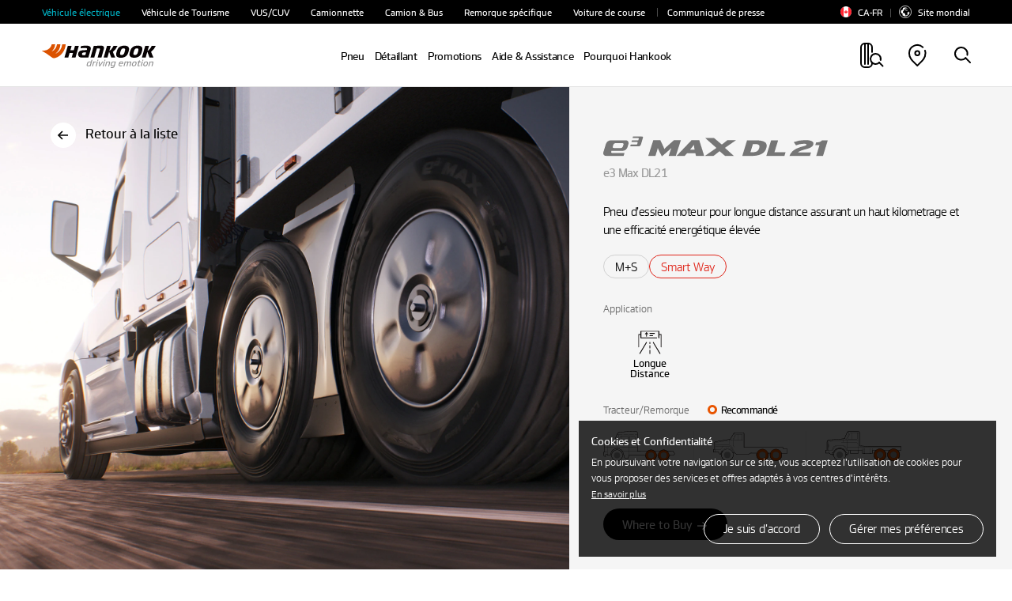

--- FILE ---
content_type: text/html; charset=UTF-8
request_url: https://www.hankooktire.com/ca/fr/tire/smart/e3maxdl21-dl21.html
body_size: 27607
content:
<!DOCTYPE html>
<html lang="fr" data-sitecd="ca-fr" data-author="0">

<head>
    <meta http-equiv="X-UA-Compatible" content="IE=edge"/>
    <meta name="viewport" content="width=device-width, user-scalable=no, initial-scale=1.0"/>
    <meta name="format-detection" content="telephone=no"/>
    <title>e3 MAX DL21 - Smart | Hankook Tire Canada</title>
    <meta name="description" content="e3 MAX DL21 - Smart - Pneu d’essieu moteur pour longue distance assurant un haut kilometrage et une efficacité energétique élevée | Hankook Tire Canada"/>
    <meta name="google-site-verification" content="7vq8DcCX3ROmhbO6OTlh29mszMVCgGKCFmBRwk7TqmM"/>

    <meta property="og:site_name" content="Hankook"/>
    <meta property="og:title" content="e3 MAX DL21 - Smart | Hankook Tire Canada"/>
    <meta property="og:description" content="e3 MAX DL21 - Smart - Pneu d’essieu moteur pour longue distance assurant un haut kilometrage et une efficacité energétique élevée | Hankook Tire Canada"/>
    <meta property="og:image" content="https://www.hankooktire.com/content/dam/hankooktire/local/og-image/DL21(Max)_normal.jpg"/>
    <meta property="og:image:width" content="1200"/>
    <meta property="og:image:height" content="630"/>
    <meta property="og:type" content="website"/>  
    <meta property="og:url" content="https://www.hankooktire.com/ca/fr/tire/smart/e3maxdl21-dl21.html"/>
    
    <meta name="twitter:card" content="summary"/>
    <meta name="twitter:title" content="e3 MAX DL21 - Smart | Hankook Tire Canada"/>
    <meta name="twitter:description" content="e3 MAX DL21 - Smart - Pneu d’essieu moteur pour longue distance assurant un haut kilometrage et une efficacité energétique élevée | Hankook Tire Canada"/>
    <meta name="twitter:url" content="https://www.hankooktire.com/ca/fr/tire/smart/e3maxdl21-dl21.html"/>
    <meta name="twitter:image"/>
    <meta name="facebook-domain-verification" content="x1t2krkqhiybfa9tjap0jsq467fl62"/>
	
	<link rel="canonical" href="https://www.hankooktire.com/ca/fr/tire/smart/e3maxdl21-dl21.html"/>
    
        <script>
            var getSitecd = document.getElementsByTagName('html')[0].dataset.sitecd;
            var cookiepopNames = "cookiePop_" + getSitecd;
            var cookies = document.cookie.match('(^|;) ?' + cookiepopNames + '=([^;]*)(;|$)');
            var cookiesChk = cookies ? cookies[2] : null;
            
            if(!(cookiesChk == 'N')
                 || getSitecd == 'us-en'
                 || getSitecd == 'kr-ko'
                 || getSitecd == 'ca-en'
                 || getSitecd == 'ca-fr'
                 || getSitecd == 'au-en'
                 || getSitecd == 'cn-zh'
                 || getSitecd == 'mea-en'
                 || getSitecd == 'mea-ar'
                 || getSitecd == 'my-en'
                 || getSitecd == 'jp-ja'
                 || getSitecd == 'id-id'
                 || getSitecd == 'th-th'
                 || getSitecd == 'mx-es'
                 || getSitecd == 'co-es'
                 || getSitecd == 'cl-es'
                 || getSitecd == 'br-pt'
                 || getSitecd == 'ru-ru'){
                (function(w,d,s,l,i){w[l]=w[l]||[];w[l].push({'gtm.start':
                    new Date().getTime(),event:'gtm.js'});var f=d.getElementsByTagName(s)[0],
                    j=d.createElement(s),dl=l!='dataLayer'?'&l='+l:'';j.async=true;j.src=
                    'https://www.googletagmanager.com/gtm.js?id='+i+dl;f.parentNode.insertBefore(j,f);
                    })(window,document,'script','dataLayer','GTM-M692H37');
                
            }

            var cookieMarketingPopNames = "cookieMarketingPop_" + getSitecd;
            var cookiesMarketing = document.cookie.match('(^|;) ?' + cookieMarketingPopNames + '=([^;]*)(;|$)');
            var cookiesMarketingChk = cookiesMarketing ? cookiesMarketing[2] : null;
            const usingMarketingCookieCountrySiteCds = ['us-en'];

            //2025-06-20 marketing cookie 처리 추가
            if(usingMarketingCookieCountrySiteCds.indexOf(getSitecd) > -1 && cookiesMarketingChk != 'N'){
                if(getSitecd == 'us-en'){
                    (function(w,d,s,l,i){w[l]=w[l]||[];w[l].push({'gtm.start':
                            new Date().getTime(),event:'gtm.js'});var f=d.getElementsByTagName(s)[0],
                        j=d.createElement(s),dl=l!='dataLayer'?'&l='+l:'';j.async=true;j.src=
                        'https://www.googletagmanager.com/gtm.js?id='+i+dl;f.parentNode.insertBefore(j,f);
                    })(window,document,'script','dataLayer','GTM-54DJ3JFB');
                }
            }
        </script>

    <script type="application/ld+json">
        {
            "@context": "https://schema.org/",
            "@type": "WebSite",
            "name": "Hankook",
            "alternateName": ["Hankook Tire", "hankooktire.com"],
            "url": "https://www.hankooktire.com"
        }
    </script>
    

    
    
        <!-- Meta Pixel Code -->
        <script>
            !function(f,b,e,v,n,t,s)
            {if(f.fbq)return;n=f.fbq=function(){n.callMethod?
                n.callMethod.apply(n,arguments):n.queue.push(arguments)};
                if(!f._fbq)f._fbq=n;n.push=n;n.loaded=!0;n.version='2.0';
                n.queue=[];t=b.createElement(e);t.async=!0;
                t.src=v;s=b.getElementsByTagName(e)[0];
                s.parentNode.insertBefore(t,s)}(window, document,'script',
                'https://connect.facebook.net/en_US/fbevents.js');
            fbq('init', '353516630862856');
            fbq('track', 'PageView');
        </script>
        <noscript><img height="1" width="1" style="display:none" src="https://www.facebook.com/tr?id=353516630862856&ev=PageView&noscript=1"/></noscript>
        <!-- End Meta Pixel Code -->
    

    
	
    
	
	
    
    
<script src="/etc.clientlibs/core/wcm/components/commons/site/clientlibs/container.min.js"></script>
<script src="/etc.clientlibs/hankooktire/clientlibs/clientlib-base.min.js"></script>



    
    
<link rel="stylesheet" href="/etc.clientlibs/hankooktire/clientlibs/clientlib-local.min.css" type="text/css">



    
    
        
    
<link rel="stylesheet" href="/etc.clientlibs/hankooktire/clientlibs/clientlib-lang/en.min.css" type="text/css">



    
    
    

	
	
	
	

    

    
    
    

    
	<link rel="apple-touch-icon" sizes="180x180" href="/etc.clientlibs/hankooktire/clientlibs/clientlib-base/resources/favicon/apple-touch-icon.png"/>
	<link rel="icon" type="image/png" sizes="32x32" href="/etc.clientlibs/hankooktire/clientlibs/clientlib-base/resources/favicon/favicon-32x32.png"/>
	<link rel="icon" type="image/png" sizes="16x16" href="/etc.clientlibs/hankooktire/clientlibs/clientlib-base/resources/favicon/favicon-16x16.png"/>
	<link rel="manifest" href="/etc.clientlibs/hankooktire/clientlibs/clientlib-base/resources/favicon/site.webmanifest"/>
	<link rel="mask-icon" href="/etc.clientlibs/hankooktire/clientlibs/clientlib-base/resources/favicon/safari-pinned-tab.svg" color="#5bbad5"/>
	<meta name="msapplication-TileColor" content="#da532c"/>
	<meta name="theme-color" content="#ffffff"/>

    
    
        <script>
            const __pathname = location.pathname;
            const __location_search = location.search;

            function ispreventCrawling(){
                const __href = location.href;
                const __preventCrawlingServerNameArray = ['prd-www', 'amazonaws'];

                for(var i = 0; i < __preventCrawlingServerNameArray.length; i++){
                    if(__href.indexOf(__preventCrawlingServerNameArray[i]) > -1){
                        return true;
                    }
                }
                return false;
            }

            if(__pathname.indexOf('/content/') > -1 || ispreventCrawling()){
                $('head').append('<meta name="robots" CONTENT="noindex,nofollow"/>');
            }
        </script>
    
	<!-- 
	<script type="application/ld+json">
    {
        "@context": "http://schema.org",
        "@type": "Organization",
        "name": "HANKOOK TIRE & TECHNOLOGY",
        "url": "https://www.hankooktire.com",
        "sameAs": [
            "https://blog.naver.com/happydriving",
            "https://www.facebook.com/hankooktire.korea",
            "https://www.youtube.com/channel/UC86f2_-Etmdmi1KpTjYHupQ",
            "https://brand.naver.com/hankooktire"
        ]
    }
    </script>-->
    
    <!-- 
    20230904
    [HK] 네이버 연관 채널 schema markup 요청
     -->
    <script type="application/ld+json">
    {
        "@context": "http://schema.org",
        "@type": "Organization",
        "name": "HANKOOK TIRE & TECHNOLOGY",
        "url": "https://www.hankooktire.com",
        "sameAs": [
        "https://www.instagram.com/hankooktire.kr/",
        "https://blog.naver.com/happydriving",
        "https://www.facebook.com/hankooktire.korea",
        "https://www.youtube.com/channel/UC86f2_-Etmdmi1KpTjYHupQ",
        "https://brand.naver.com/hankooktire"
        ]
    }
    </script>
    
    <!-- ga4 2023-06-14 
    	Scroll Action Tracking
    -->
    <script>
    $(window).on("load", function(){
    	//if(isGA4ScrollActionTrackingPage()){
    	setTimeout(() => GA4ScrollEvent(), 100);	
    	//}
	});
	
	function GA4ScrollEvent(){
		if(window.locomotive){
            window.locomotive.on('scroll', GA4ScrollHandler);   
        }
	}
	
	var isGA4Push25 = false;
	var isGA4Push50 = false;
	var isGA4Push75 = false;
	var isGA4Push99 = false;
	
	function GA4ScrollHandler(e) {
		var limitScrollY = window.locomotive.scroll.instance.limit.y;
		var currentScrollY = window.locomotive.scroll.instance.scroll.y;
				
		if(!isGA4Push25){
            
            var currentPercent = currentScrollY/limitScrollY * 100;
            if(currentPercent >= 25){
                isGA4Push25 = true;
                
                dataLayer.push({                
                      'event': 'customEvent',               
                      'ga4event': 'scroll',             
                      'customEventCategory': 'Scroll',              
                      'customEventAction': 'Scroll - 25 %'});
                //alert('push Success');
            }
        }
		
		if(!isGA4Push50){
			
			var currentPercent = currentScrollY/limitScrollY * 100;
			if(currentPercent >= 50){
				isGA4Push50 = true;
				
				dataLayer.push({				
					  'event': 'customEvent',				
					  'ga4event': 'scroll',				
					  'customEventCategory': 'Scroll',				
					  'customEventAction': 'Scroll - 50 %'});
				//alert('push Success');
			}
		}
				
		if(!isGA4Push75){
			
			var currentPercent = currentScrollY/limitScrollY * 100;
			if(currentPercent >= 75){
				isGA4Push75 = true;
				
				dataLayer.push({				
					  'event': 'customEvent',				
					  'ga4event': 'scroll',				
					  'customEventCategory': 'Scroll',				
					  'customEventAction': 'Scroll - 75 %'});
				//alert('push 75% Success');
			}
		}
				
		if(!isGA4Push99){
					
			var currentPercent = currentScrollY/limitScrollY * 100;
			if(currentPercent >= 99){
				isGA4Push99 = true;
				
				dataLayer.push({				
					  'event': 'customEvent',				
					  'ga4event': 'scroll',				
					  'customEventCategory': 'Scroll',				
					  'customEventAction': 'Scroll - 99 %'});
				//alert('push Success');
			}
		}
	}
	
	
	//���Ŀ� dbȭ ���Ѽ� �ٲܰ�
	function isGA4ScrollActionTrackingPage(){
		var __siteCd = document.getElementsByTagName('html')[0].dataset.sitecd;
		var __path = location.pathname;//'/us/en/tire/ventus/s1evo3-k127.html'
		var scrollActionTrackingPages = [
										"/us/en/tire/ventus/s1evo3-k127.html"
										];
		for(var i = 0; i < scrollActionTrackingPages.length; i++){
			if(__path.indexOf(scrollActionTrackingPages[i]) > -1){
				return true;
			}
		}
		return false;
	}
    </script>
    
    

    <script>
        // Add Beusable Script
        (()=>{
            var sitecd = document.getElementsByTagName('html')[0].dataset.sitecd;
            var cookiepopNames = "cookiePop_" + sitecd;
            var cookies = document.cookie.match('(^|;) ?' + cookiepopNames + '=([^;]*)(;|$)');
            var cookiesChk = cookies ? cookies[2] : null;

            const useBeusableSiteCds = ['us-en', 'kr-ko', 'de-de'];

            function ispreventBeusableScript(){
                const __href = location.href;
                const __preventBeusableScriptServerNameArray = ['dev-www', 'stg-www', 'prd-www', 'amazonaws', 'www-dev', 'cdn-dev-www'];

                for(var i = 0; i < __preventBeusableScriptServerNameArray.length; i++){
                    if(__href.indexOf(__preventBeusableScriptServerNameArray[i]) > -1){
                        return true;
                    }
                }
                return false;
            }

            if(!ispreventBeusableScript() && useBeusableSiteCds.indexOf(sitecd) > -1 && cookiesChk != 'N'){
                (function(w, d, a){
                    w.__beusablerumclient__ = {
                        load : function(src){
                            var b = d.createElement("script");
                            b.src = src; b.async=true; b.type = "text/javascript";
                            d.getElementsByTagName("head")[0].appendChild(b);
                        }
                    };w.__beusablerumclient__.load(a + "?url=" + encodeURIComponent(d.URL));
                })(window, document, "//rum.beusable.net/load/b250626e141552u707");

            }
        })();
    </script>

                              <script>!function(e){var n="https://s.go-mpulse.net/boomerang/";if("False"=="True")e.BOOMR_config=e.BOOMR_config||{},e.BOOMR_config.PageParams=e.BOOMR_config.PageParams||{},e.BOOMR_config.PageParams.pci=!0,n="https://s2.go-mpulse.net/boomerang/";if(window.BOOMR_API_key="CQLT4-7LTQC-8QFTM-MWR6D-LR8GP",function(){function e(){if(!o){var e=document.createElement("script");e.id="boomr-scr-as",e.src=window.BOOMR.url,e.async=!0,i.parentNode.appendChild(e),o=!0}}function t(e){o=!0;var n,t,a,r,d=document,O=window;if(window.BOOMR.snippetMethod=e?"if":"i",t=function(e,n){var t=d.createElement("script");t.id=n||"boomr-if-as",t.src=window.BOOMR.url,BOOMR_lstart=(new Date).getTime(),e=e||d.body,e.appendChild(t)},!window.addEventListener&&window.attachEvent&&navigator.userAgent.match(/MSIE [67]\./))return window.BOOMR.snippetMethod="s",void t(i.parentNode,"boomr-async");a=document.createElement("IFRAME"),a.src="about:blank",a.title="",a.role="presentation",a.loading="eager",r=(a.frameElement||a).style,r.width=0,r.height=0,r.border=0,r.display="none",i.parentNode.appendChild(a);try{O=a.contentWindow,d=O.document.open()}catch(_){n=document.domain,a.src="javascript:var d=document.open();d.domain='"+n+"';void(0);",O=a.contentWindow,d=O.document.open()}if(n)d._boomrl=function(){this.domain=n,t()},d.write("<bo"+"dy onload='document._boomrl();'>");else if(O._boomrl=function(){t()},O.addEventListener)O.addEventListener("load",O._boomrl,!1);else if(O.attachEvent)O.attachEvent("onload",O._boomrl);d.close()}function a(e){window.BOOMR_onload=e&&e.timeStamp||(new Date).getTime()}if(!window.BOOMR||!window.BOOMR.version&&!window.BOOMR.snippetExecuted){window.BOOMR=window.BOOMR||{},window.BOOMR.snippetStart=(new Date).getTime(),window.BOOMR.snippetExecuted=!0,window.BOOMR.snippetVersion=12,window.BOOMR.url=n+"CQLT4-7LTQC-8QFTM-MWR6D-LR8GP";var i=document.currentScript||document.getElementsByTagName("script")[0],o=!1,r=document.createElement("link");if(r.relList&&"function"==typeof r.relList.supports&&r.relList.supports("preload")&&"as"in r)window.BOOMR.snippetMethod="p",r.href=window.BOOMR.url,r.rel="preload",r.as="script",r.addEventListener("load",e),r.addEventListener("error",function(){t(!0)}),setTimeout(function(){if(!o)t(!0)},3e3),BOOMR_lstart=(new Date).getTime(),i.parentNode.appendChild(r);else t(!1);if(window.addEventListener)window.addEventListener("load",a,!1);else if(window.attachEvent)window.attachEvent("onload",a)}}(),"".length>0)if(e&&"performance"in e&&e.performance&&"function"==typeof e.performance.setResourceTimingBufferSize)e.performance.setResourceTimingBufferSize();!function(){if(BOOMR=e.BOOMR||{},BOOMR.plugins=BOOMR.plugins||{},!BOOMR.plugins.AK){var n=""=="true"?1:0,t="",a="aohw4laxzcojc2lnegpa-f-c06f1e62f-clientnsv4-s.akamaihd.net",i="false"=="true"?2:1,o={"ak.v":"39","ak.cp":"1753777","ak.ai":parseInt("1139636",10),"ak.ol":"0","ak.cr":9,"ak.ipv":4,"ak.proto":"http/1.1","ak.rid":"25726644","ak.r":44268,"ak.a2":n,"ak.m":"","ak.n":"ff","ak.bpcip":"3.143.110.0","ak.cport":53068,"ak.gh":"23.192.164.133","ak.quicv":"","ak.tlsv":"tls1.3","ak.0rtt":"","ak.0rtt.ed":"","ak.csrc":"-","ak.acc":"bbr","ak.t":"1768759710","ak.ak":"hOBiQwZUYzCg5VSAfCLimQ==OquZw945db5RTn5/wq3gqL3fexCiBxMEJRiUaU3AjW+KczgfdAcxUCP/BYkgkMHR5xPD+YWL0mkNw9qCDRKneiGhrTNU3IxPsSr5K1GR33m6kkcqzeFXI7x8EQMjhyz2Wpued7z/hz4M80JxN59A0XBQwexCPUiGHePKI9FDwh3cWZeYqUSMuUBiCIqt+NIj8sN+c+UvAvD8qsdS9y8tAp7yLJybpAh2I5/LFJJ4ypxiYTi1F3GORuc02wktm41Xa9J+tou3Tn7AvHNxBiZJPsHR8oMuf8g82gkh2NWBf0aw6MJIa7S7RGlhWPuTkh9NCYtxwO6neZ+teQP59UHK12dy6cUwsTt2onahmLogTaCF0QCWQvmZaBMhSikTEvIca7kh10WzSCOn2WwVbQHwcQ1/zpPunEcpjvOrM3Xi8iY=","ak.pv":"32","ak.dpoabenc":"","ak.tf":i};if(""!==t)o["ak.ruds"]=t;var r={i:!1,av:function(n){var t="http.initiator";if(n&&(!n[t]||"spa_hard"===n[t]))o["ak.feo"]=void 0!==e.aFeoApplied?1:0,BOOMR.addVar(o)},rv:function(){var e=["ak.bpcip","ak.cport","ak.cr","ak.csrc","ak.gh","ak.ipv","ak.m","ak.n","ak.ol","ak.proto","ak.quicv","ak.tlsv","ak.0rtt","ak.0rtt.ed","ak.r","ak.acc","ak.t","ak.tf"];BOOMR.removeVar(e)}};BOOMR.plugins.AK={akVars:o,akDNSPreFetchDomain:a,init:function(){if(!r.i){var e=BOOMR.subscribe;e("before_beacon",r.av,null,null),e("onbeacon",r.rv,null,null),r.i=!0}return this},is_complete:function(){return!0}}}}()}(window);</script></head>
<body>
    


    
        <noscript>
           <iframe src="https://www.googletagmanager.com/ns.html?id=GTM-M692H37" height="0" width="0" style="display:none;visibility:hidden"></iframe>
        </noscript>
    

    
    <!-- 
       <noscript><iframe src=https://www.googletagmanager.com/ns.html?id=GTM-5S2XSXN height="0" width="0" style="display:none;visibility:hidden"></iframe></noscript>-->
    

    <script>
    
        
        if(!(!(cookiesChk == 'N')
            || getSitecd == 'us-en'
            || getSitecd == 'kr-ko'
            || getSitecd == 'ca-en'
            || getSitecd == 'ca-fr'
            || getSitecd == 'au-en'
            || getSitecd == 'cn-zh'
            || getSitecd == 'mea-en'
            || getSitecd == 'mea-ar'
            || getSitecd == 'my-en'
            || getSitecd == 'jp-ja'
            || getSitecd == 'id-id'
            || getSitecd == 'th-th'
            || getSitecd == 'mx-es'
            || getSitecd == 'co-es'
            || getSitecd == 'cl-es'
            || getSitecd == 'br-pt'
            //|| getSitecd == 'ru-ru'
            
        
        	|| getSitecd == 'de-de'
        	|| getSitecd == 'uk-en'
        	|| getSitecd == 'hu-hu'
        	|| getSitecd == 'pl-pl'
        	|| getSitecd == 'nl-nl'
        	|| getSitecd == 'es-es'
        	|| getSitecd == 'se-sv'
        	|| getSitecd == 'fr-fr'
        	|| getSitecd == 'it-it'
        	|| getSitecd == 'tr-tr'
        	|| getSitecd == 'cz-cs'
        	
        	
        
        )){
            var nos = document.getElementsByTagName('noscript');
            var noslength = nos.length;
            for(var i=0; i<noslength; i++){
                nos[0].remove();
            }
        }
        
        if( /MSIE \d|Trident.*rv:/.test(navigator.userAgent) ) {
            window.location = 'microsoft-edge:'+window.location;
            setTimeout( function() {
                window.location = 'https://support.microsoft.com/en-us/topic/占쎌뵠-占쎌럲-占쎄텢占쎌뵠占쎈뱜占쎈뮉-microsoft-edge占쎈퓠占쎄퐣-占쎈쐭-占쎌삋-占쎌삂占쎈짗占쎈�占쎈빍占쎈뼄-160fa918-d581-4932-9e4e-1075c4713595';
            }, 0 );
        }
    </script>

    <script>
        document.documentElement.style.setProperty('--mobile-cover-height', window.innerHeight+'px');
        commonCode = { countryCode : 'sg'};
    </script>
    

    

    

        
        
         <!-- Global site tag (gtag.js) - Google Marketing Platform -->
         <script async src="https://www.googletagmanager.com/gtag/js?id=DC-12163615"></script>
         <script>
          window.dataLayer = window.dataLayer || [];
          function gtag(){dataLayer.push(arguments);}
          gtag('js', new Date());
          gtag('config', 'DC-12163615');
         </script>
         <!-- End of global snippet: Please do not remove -->       
         <script>!function(s,a,e,v,n,t,z){if(s.saq)return;n=s.saq=function(){n.callMethod?n.callMethod.apply(n,arguments):n.queue.push(arguments)};if(!s._saq)s._saq=n;n.push=n;n.loaded=!0;n.version='1.0';n.queue=[];t=a.createElement(e);t.async=!0;t.src=v;z=a.getElementsByTagName(e)[0];z.parentNode.insertBefore(t,z)}(window,document,'script','https://tags.srv.stackadapt.com/events.js');saq('ts', 'clAdrbGgdcxruLlQdVctgw');</script>
        
        
         <!-- Reddit Pixel -->
        <script>
        !function(w,d){if(!w.rdt){var p=w.rdt=function(){p.sendEvent?p.sendEvent.apply(p,arguments):p.callQueue.push(arguments)};p.callQueue=[];var t=d.createElement("script");t.src="https://www.redditstatic.com/ads/pixel.js",t.async=!0;var s=d.getElementsByTagName("script")[0];s.parentNode.insertBefore(t,s)}}(window,document);rdt('init','t2_pc4iyw8y', {"optOut":false,"useDecimalCurrencyValues":true,"aaid":"<AAID-HERE>","email":"<EMAIL-HERE>","externalId":"<EXTERNAL-ID-HERE>","idfa":"<IDFA-HERE>"});rdt('track', 'PageVisit');
        </script>
        <!-- DO NOT MODIFY UNLESS TO REPLACE A USER IDENTIFIER -->
        <!-- End Reddit Pixel -->
         

    


    
         
    
        <a href="#main" id="skipnav">go to main prd</a>
        
        <!-- 2023-09-12 조건 삭제 요청 -->
        
    
    <div class="cookie-pop hidden eu-cookie-pop" data-sitecd="ca-fr">
            <div class="txt-wrap">
                <p class="tit">Cookies et Confidentialité</p>
                <p class="desc">En poursuivant votre navigation sur ce site, vous acceptez l'utilisation de cookies pour vous proposer des services et offres adaptés à vos centres d'intérêts.<br /><a href="/ca/fr/privacy-policy.html" class="learn-more">En savoir plus</a></p>
            </div>
            <div class="btn-wrap">
                <a href="javascript:setCookiePopup('Y');" class="cookie-btn agree">Je suis d&#39;accord</a>
                <a href="javascript:setCookiePopup('N');" class="cookie-btn disagree" id="cookieDisagreeBtn" data-disagree-url="/content/hankooktire/ca/fr/privacy-policy.html">Gérer mes préférences</a>
                
            </div>
        </div>
    
    
<script src="/etc.clientlibs/hankooktire/components/content/local/common/cookie-popup/clientlibs.min.js"></script>





            
            
        
        
            <div id="header">
                
    
    
<script src="/etc.clientlibs/hankooktire/components/content/local/common/header/clientlibs.min.js"></script>




    
    <div class="assistant">
        <button type="button" class="assistant__menu-opener">Vehicle</button>
        <div class="assistant__wrapper">
	        <ul class="assistant__menu">
                <li class="search-by">Rechercher par Véhicule</li>
                
		            <li>
		                <a href="/ca/fr/tirelist/vehicle/electric-vehicle.html" class="icm icm--electric-car ion " target="_self">Véhicule électrique</a>
		            </li>
                
		            <li>
		                <a href="/ca/fr/tirelist/vehicle/passenger-car.html" class="icm icm--pcr  " target="_self">Véhicule de Tourisme</a>
		            </li>
                
		            <li>
		                <a href="/ca/fr/tirelist/vehicle/suv-cuv.html" class="icm icm--suv-cuv  ">VUS/CUV</a>
		            </li>
                
		            <li>
		                <a href="/ca/fr/tirelist/vehicle/light-truck.html" class="icm icm--light-truck  ">Camionnette</a>
		            </li>
                
		            <li>
		                <a href="/ca/fr/tirelist/vehicle/truck-and-bus.html" class="icm icm--truck  " target="_self">Camion &amp; Bus</a>
		            </li>
                
		            <li>
		                <a href="/ca/fr/tirelist/vehicle/special-trailer.html" class="icm icm--special-trailer  ">Remorque spécifique</a>
		            </li>
                
		            <li>
		                <a href="/ca/fr/tirelist/vehicle/competition-tire.html" class="icm icm--competition-tire  ">Voiture de course</a>
		            </li>
                
		            <li class="has-bar ">
		                <a href="/ca/fr/company/media-list.html">Communiqué de presse</a>
		            </li>
                
	        </ul>
	        <button type="button" class="assistant__menu-closer"><span class="a11y">Close</span></button>
        </div>
	        
        
        <div class="assistant__util">
            <a href="/ca/fr/country.html">
                <img src="https://asset.hankooktire.com/content/dam/hankooktire/local/flag_svg/icon_flag_canada.svg"/>CA-FR
            </a>    
            <a href="/global/en/home.html" target="_blank">
                <img src="/etc.clientlibs/hankooktire/clientlibs/clientlib-base/resources/svg/icon_globe_local.svg" alt=""/>Site mondial
            </a>
            
            
            
        </div>
    </div>

	<header class="header header--local">
		<div class="back-panel" role="presentation"></div>
		<a class="home" href="/ca/fr/home.html" target="_self">
		    <img class="logo" src="https://asset.hankooktire.com/content/dam/hankooktire/local/img/main/main-key-visual/pc/logo.svg" alt="Hankook Tire"/>
		</a>
		
		<nav class="gnb " data-bread-text="Home" data-bread-url="/content/hankooktire/ca/fr/home.html">
			<ul class="d1">
				
					<li class="d1__menu ">
						<a data-contents="Tires">Pneu</a>
						
	                    
	                        <div class="d2-wrap">
								
									<ul class="d2 column-0">
										<li class="d2__menu">
			                                <strong>Rechercher par Véhicule</strong>
										</li>
										
			                                <li class="d2__menu icm icm--electric-car ion   ">
			                                    <a href="/ca/fr/tirelist/vehicle/electric-vehicle.html" target="_self">Véhicule électrique</a>
			                                </li>
										
			                                <li class="d2__menu icm icm--pcr    ">
			                                    <a href="/ca/fr/tirelist/vehicle/passenger-car.html" target="_self">Véhicule de Tourisme</a>
			                                </li>
										
			                                <li class="d2__menu icm icm--suv-cuv    ">
			                                    <a href="/ca/fr/tirelist/vehicle/suv-cuv.html" target="_self">VUS/CUV</a>
			                                </li>
										
			                                <li class="d2__menu icm icm--light-truck    ">
			                                    <a href="/ca/fr/tirelist/vehicle/light-truck.html" target="_self">Camionnette</a>
			                                </li>
										
			                                <li class="d2__menu icm icm--truck    ">
			                                    <a href="/ca/fr/tirelist/vehicle/truck-and-bus.html" target="_self">Camion &amp; Bus</a>
			                                </li>
										
			                                <li class="d2__menu icm icm--special-trailer    ">
			                                    <a href="/ca/fr/tirelist/vehicle/special-trailer.html" target="_self">Remorque spécifique</a>
			                                </li>
										
			                                <li class="d2__menu icm icm--competition-tire    ">
			                                    <a href="/ca/fr/tirelist/vehicle/competition-tire.html" target="_self">Voiture de course</a>
			                                </li>
										
			                        </ul>
			                    
									<ul class="d2 column-1">
										<li class="d2__menu">
			                                <strong>Rechercher par saison</strong>
										</li>
										
			                                <li class="d2__menu     ">
			                                    <a href="/ca/fr/tirelist/season/all-weather.html" target="_self">Toutes conditions météorologiques</a>
			                                </li>
										
			                                <li class="d2__menu     ">
			                                    <a href="/ca/fr/tirelist/season/all-season.html" target="_self">Toutes saisons</a>
			                                </li>
										
			                                <li class="d2__menu     ">
			                                    <a href="/ca/fr/tirelist/season/summer.html" target="_self">Été</a>
			                                </li>
										
			                                <li class="d2__menu     ">
			                                    <a href="/ca/fr/tirelist/season/winter.html" target="_self">Hiver</a>
			                                </li>
										
			                        </ul>
			                    
									<ul class="d2 column-2">
										<li class="d2__menu">
			                                <strong>Rechercher par produits</strong>
										</li>
										
			                                <li class="d2__menu     ">
			                                    <a href="/ca/fr/brand/overview.html">Notre marque</a>
			                                </li>
										
			                                <li class="d2__menu  ion   ">
			                                    <a href="/ca/fr/tirelist/brand-family/ion.html" target="_self">iON</a>
			                                </li>
										
			                                <li class="d2__menu     ">
			                                    <a href="/ca/fr/tirelist/brand-family/ventus.html" target="_self">Ventus</a>
			                                </li>
										
			                                <li class="d2__menu     ">
			                                    <a href="/ca/fr/tirelist/brand-family/dynapro.html" target="_self">Dynapro</a>
			                                </li>
										
			                                <li class="d2__menu   weatherflex  ">
			                                    <a href="/ca/fr/tirelist/brand-family/weatherflex.html">Weatherflex</a>
			                                </li>
										
			                                <li class="d2__menu     ">
			                                    <a href="/ca/fr/tirelist/brand-family/kinergy.html" target="_self">Kinergy</a>
			                                </li>
										
			                                <li class="d2__menu     ">
			                                    <a href="/ca/fr/tirelist/brand-family/winter-i-cept.html" target="_self">Winter i*cept</a>
			                                </li>
										
			                                <li class="d2__menu     ">
			                                    <a href="/ca/fr/tirelist/brand-family/winter-i-pike.html" target="_self">Winter i*pike</a>
			                                </li>
										
			                                <li class="d2__menu     ">
			                                    <a href="/ca/fr/tirelist/brand-family/vantra.html" target="_self">Vantra</a>
			                                </li>
										
			                                <li class="d2__menu     ">
			                                    <a href="/ca/fr/tirelist/brand-family/smart.html" target="_self">Smart</a>
			                                </li>
										
			                        </ul>
			                    
	                        </div>
	                        
                            
	                    
	                </li>
	            
					
	            
					<li class="d1__menu ">
						<a href="/ca/fr/find-a-store.html" target="_self">Détaillant</a>
						
							<div class="d2-wrap">
                                
							</div>
                        
	                    
	                </li>
	            
					<li class="d1__menu ">
						<a href="/ca/fr/promotion.html">Promotions</a>
						
							<div class="d2-wrap">
                                
							</div>
                        
	                    
	                </li>
	            
					<li class="d1__menu ">
						<a data-contents="Help &amp; Support">Aide &amp; Assistance</a>
						
							<div class="d2-wrap">
                                
									
									
									<ul class="d2 column-0">
										<li class="d2__menu">
										  <a href="/ca/fr/help-support/warranty/quality-guarantee.html" target="_self">Garantie</a>
										  <ul class="d3">
										      
										          <li class="d3__menu ">
										              <a href="/ca/fr/help-support/warranty/suretire-plan.html">Plan SureTire</a>
										          </li>
										      
										          <li class="d3__menu ">
										              <a href="/ca/fr/help-support/warranty/quality-guarantee.html" target="_self">Garantie de qualité</a>
										          </li>
										      
										          <li class="d3__menu ">
										              <a href="/ca/fr/help-support/warranty/technical-support.html">Assistance technique</a>
										          </li>
										      
										          <li class="d3__menu ">
										              <a href="/ca/fr/help-support/warranty/faq.html">FAQ</a>
										          </li>
										      
										  </ul>
										</li>
									</ul>
									
                                
									
									
									<ul class="d2 column-1">
										<li class="d2__menu">
										  <a href="/ca/fr/help-support/driving-tips/eco-driving.html" target="_self">Astuce pour conduire</a>
										  <ul class="d3">
										      
										          <li class="d3__menu ">
										              <a href="/ca/fr/help-support/driving-tips/eco-driving.html" target="_self">Conduite écologique</a>
										          </li>
										      
										          <li class="d3__menu ">
										              <a href="/ca/fr/help-support/driving-tips/wet-driving.html" target="_self">Conduite sur sol mouillé</a>
										          </li>
										      
										          <li class="d3__menu ">
										              <a href="/ca/fr/help-support/driving-tips/winter-driving.html" target="_self">Conduite en hiver</a>
										          </li>
										      
										  </ul>
										</li>
									</ul>
									
                                
									
									
									<ul class="d2 column-2">
										<li class="d2__menu">
										  <a href="/ca/fr/help-support/care-guide/tire-pressure.html" target="_self">Guide d&#39;entretien</a>
										  <ul class="d3">
										      
										          <li class="d3__menu ">
										              <a href="/ca/fr/help-support/care-guide/tire-pressure.html" target="_self">Pression de pneu</a>
										          </li>
										      
										          <li class="d3__menu ">
										              <a href="/ca/fr/help-support/care-guide/tread-wear.html" target="_self">Usure de la bande de roulement</a>
										          </li>
										      
										          <li class="d3__menu ">
										              <a href="/ca/fr/help-support/care-guide/rotation.html" target="_self">Permutation</a>
										          </li>
										      
										          <li class="d3__menu ">
										              <a href="/ca/fr/help-support/care-guide/balance.html">Équilibre</a>
										          </li>
										      
										          <li class="d3__menu ">
										              <a href="/ca/fr/help-support/care-guide/wheel-alignment.html" target="_self">Alignement de roue</a>
										          </li>
										      
										          <li class="d3__menu ">
										              <a href="/ca/fr/help-support/care-guide/replacement.html" target="_self">Remplacement</a>
										          </li>
										      
										          <li class="d3__menu ">
										              <a href="/ca/fr/help-support/care-guide/storage.html" target="_self">Stockage</a>
										          </li>
										      
										          <li class="d3__menu ">
										              <a href="/ca/fr/help-support/care-guide/truck-bus-tire-usage-guide.html">Pneu Poid</a>
										          </li>
										      
										  </ul>
										</li>
									</ul>
									
                                
									
									
									<ul class="d2 column-3">
										<li class="d2__menu">
										  <a href="/ca/fr/help-support/tire-guide/tire-structure.html" target="_self">Guide du pneumatique</a>
										  <ul class="d3">
										      
										          <li class="d3__menu ">
										              <a href="/ca/fr/help-support/tire-guide/tire-structure.html" target="_self">Structure du pneu</a>
										          </li>
										      
										          <li class="d3__menu ">
										              <a href="/ca/fr/help-support/tire-guide/tire-sidewall.html" target="_self">Flanc du pneu</a>
										          </li>
										      
										          <li class="d3__menu ">
										              <a href="/ca/fr/help-support/tire-guide/sizes-specs.html" target="_self">Taille &amp; Specs</a>
										          </li>
										      
										          <li class="d3__menu ">
										              <a href="/ca/fr/help-support/tire-guide/load-speed.html" target="_self">Charges &amp; Vitesse</a>
										          </li>
										      
										  </ul>
										</li>
									</ul>
									
                                
									
									
									<ul class="d2 column-4">
										<li class="d2__menu">
										  <a href="/ca/fr/help-support/tbr-support/technical-manual.html" target="_self">Support TBR</a>
										  <ul class="d3">
										      
										          <li class="d3__menu ">
										              <a href="/ca/fr/help-support/tbr-support/technical-manual.html" target="_self">Manuel technique</a>
										          </li>
										      
										  </ul>
										</li>
									</ul>
									
                                
							</div>
                        
	                    
	                </li>
	            
					<li class="d1__menu ">
						<a href="/ca/fr/why-hankook.html" target="_self">Pourquoi Hankook</a>
						
							<div class="d2-wrap">
                                
							</div>
                        
	                    
	                </li>
	            
            </ul>
        </nav>

	    <div class="util">
			
			
			
			<!-- home 으로 분기  -->
			
			<a href="#" class="util__item js-util-find-tire-btn-only " id="util-find-tire" data-contents="Find a Tire">
				<span class="text">Trouver un pneu</span>
			</a>

			<a href="/ca/fr/find-a-store.html" target="_self" class="util__item util__item--bar" id="util-location">
	            <span class="text util__text">Trouver des <br />détaillant</span>
	        </a>
	
	        <a href="#" class="util__item util-search" id="util-search" data-contents="Search">
	            <span class="a11y">Trouver un pneu</span>
	        </a>
	
	        <a href="#" class="util__item" id="util-menu">
	            <span class="a11y">menu</span>
	        </a>
	    </div>
    
	    <div class="lgb">
	        <div class="search-back-pannel">
	            <div class="section--sm">
	                <div class="search-box-wrap">
		                <div class="input-wrap">
		                    <form action="/ca/fr/search.html" method="get">
		                        <input type="text" class="font_body_1_main" placeholder="Search" name="keyword"/>
		                        <button type="submit" class="btn btn--search">
		                            <span class="a11y">search</span>
		                        </button>
		                    </form>
		                </div>
	                </div>
	                <div class="search-recommend-list">
	                   
	                        <a href="/ca/fr/search.html?keyword=Weatherflex" class="recomment-list">Weatherflex</a>
	                   
	                        <a href="/ca/fr/search.html?keyword=Weatherflex%20GT" class="recomment-list">Weatherflex GT</a>
	                   
	                        <a href="/ca/fr/search.html?keyword=Winter%20i*cept%20iZ3" class="recomment-list">Winter i*cept iZ3</a>
	                   
	                        <a href="/ca/fr/search.html?keyword=Winter%20i*cept%20iZ3%20X" class="recomment-list">Winter i*cept iZ3 X</a>
	                   
	                        <a href="/ca/fr/search.html?keyword=iON%20evo%20AS" class="recomment-list">iON evo AS</a>
	                   
	                        <a href="/ca/fr/search.html?keyword=iON%20i*cept" class="recomment-list">iON i*cept</a>
	                   
	                        <a href="/ca/fr/search.html?keyword=Pneu%20hiver" class="recomment-list">Pneu hiver</a>
	                   
	                        <a href="/ca/fr/search.html?keyword=Toutes%20conditions%20météorologiques" class="recomment-list">Toutes conditions météorologiques</a>
	                   
	                        <a href="/ca/fr/search.html?keyword=Montage%20d%27équipement%20d%27origine" class="recomment-list">Montage d'équipement d'origine</a>
	                   
	                        <a href="/ca/fr/search.html?keyword=Trouver%20un%20magasin" class="recomment-list">Trouver un magasin</a>
	                   
	                        <a href="/ca/fr/search.html?keyword=Garantie" class="recomment-list">Garantie</a>
	                   
	                        <a href="/ca/fr/search.html?keyword=VUS/CUV" class="recomment-list">VUS/CUV</a>
	                   
	                        <a href="/ca/fr/search.html?keyword=Conseils%20de%20conduite" class="recomment-list">Conseils de conduite</a>
	                   
	                </div>
	            </div>
	        </div>
	    </div>
    </header>


                
    

<style>
.driverreviews-widget__star--partial:after {
    color: #000;
}
.driverreviews-widget--rating .driverreviews-widget__rating-value{
	color:#000;
}

.driverreviews-widget__star--full{
    color: #000;
}
.driverreviews-widget__powered-by-logo{
    display: none;
}
</style>
<script>

setTimeout(function(){
        $('.driverreviews-widget__rating-count').find('a').attr('data-contents', 'Customer Review Pop-up');
    }, 2000);

</script>

    <!-- Find Tires -->
    <form id="searchConditions" action="/ca/fr/find-a-tire.html">
        <input type="hidden" name="searchType" value=""/>
        <input type="hidden" name="siteCd" value="US-EN"/>
        <input type="hidden" id="localSiteCdId" name="localSiteCd" value="ca-fr"/>
        <input type="hidden" name="mnfSeq" value=""/>
        <input type="hidden" name="mnfVcleSeq" value=""/>
        <input type="hidden" name="releaseYear" value=""/>
        <input type="hidden" name="motor" value=""/>
        <input type="hidden" name="version" value=""/>
        <input type="hidden" name="frontSz" value=""/>
        <input type="hidden" name="rearSz" value=""/>
        <input type="hidden" name="sectWdth" value=""/>
        <input type="hidden" name="fr" value=""/>
        <input type="hidden" name="inch" value=""/>
        <input type="hidden" name="options" value=""/>
        <input type="hidden" name="svrtyCd" value=""/>
        <input type="hidden" name="locCd" value=""/>
        
        <input type="hidden" name="excludeTirePtnCd"/>
        
        <input type="hidden" name="typeVersion" value=""/>
        <input type="hidden" name="mnfNm" value=""/>
        <input type="hidden" name="modelNm" value=""/>
        
        
    </form>
    <section class="search-panel hide" data-device-height data-nochoice-label="No choice" data-nodata-label="No data" data-new-label="New" data-testresult-icon="/content/dam/hankooktire/local/svg/ETC_Testresult.svg" data-testresult-hover="/content/dam/hankooktire/local/svg/ETC_Testresult_White.svg" data-award-icon="/content/dam/hankooktire/local/svg/ETC_Award1.svg" data-award-hover="/content/dam/hankooktire/local/svg/ETC_Award1_White.svg" data-runmode="prd" data-ispublish="true" data-milwrt-label="Garantie sur le kilométrage (kms)" data-roadhz-label="Hasard de route" data-freetrial-label="Essai gratuit de 30 jours" data-wrt-label="Smart Way" data-exwrt-label="Extended Warranty" data-runflat-label="Run Flat" data-sealant-label="Sealant" data-foam-label="Foam" data-zms-label="M+S" data-snow-label="3PMSF">
        <button class="btn-close_search">Close</button>

        <div class="search-tab">
            <button type="button" class="active" data-type="carSub" id="tabPcr">Véhicule de Tourisme &amp; VUSs</button>
            <button type="button" data-type="truckBus" id="tabTbr">Camion &amp; Bus</button>
        </div>

        <div class="search-content" data-conditions-string="{&#34;topSearchedText&#34;:&#34;Top recherché&#34;,&#34;TBR&#34;:[{&#34;isRequired&#34;:false,&#34;condition&#34;:&#34;Svrty&#34;,&#34;componentId&#34;:&#34;HT176859979452799-1&#34;,&#34;conditionLabel&#34;:&#34;&#34;,&#34;text&#34;:&#34;&#34;,&#34;value&#34;:&#34;&#34;},{&#34;isRequired&#34;:true,&#34;condition&#34;:&#34;Loc&#34;,&#34;componentId&#34;:&#34;HT176859979452710-1&#34;,&#34;conditionLabel&#34;:&#34;&#34;,&#34;text&#34;:&#34;&#34;,&#34;value&#34;:&#34;&#34;},{&#34;isRequired&#34;:true,&#34;condition&#34;:&#34;SectWdth&#34;,&#34;componentId&#34;:&#34;HT176859979452798-1&#34;,&#34;searchConditionPlaceholderText&#34;:&#34;Recherche de largeur&#34;,&#34;conditionLabel&#34;:&#34;Largeur&#34;,&#34;text&#34;:&#34;&#34;,&#34;value&#34;:&#34;&#34;},{&#34;isRequired&#34;:true,&#34;condition&#34;:&#34;Inch&#34;,&#34;componentId&#34;:&#34;HT176859979452767-1&#34;,&#34;searchConditionPlaceholderText&#34;:&#34;Recherche de la taille de la jante&#34;,&#34;conditionLabel&#34;:&#34;Taille de la jante&#34;,&#34;text&#34;:&#34;&#34;,&#34;value&#34;:&#34;&#34;}],&#34;ByTireSize&#34;:[{&#34;isRequired&#34;:true,&#34;condition&#34;:&#34;SectWdth&#34;,&#34;componentId&#34;:&#34;HT176859979452771-1&#34;,&#34;searchConditionPlaceholderText&#34;:&#34;Recherche de largeur&#34;,&#34;conditionLabel&#34;:&#34;Largeur&#34;,&#34;text&#34;:&#34;&#34;,&#34;value&#34;:&#34;&#34;},{&#34;isRequired&#34;:true,&#34;condition&#34;:&#34;Fr&#34;,&#34;componentId&#34;:&#34;HT176859979452742-1&#34;,&#34;searchConditionPlaceholderText&#34;:&#34;Recherche de rapport hauteur/largeur&#34;,&#34;conditionLabel&#34;:&#34;Rapport d&#39;aspect&#34;,&#34;text&#34;:&#34;&#34;,&#34;value&#34;:&#34;&#34;},{&#34;isRequired&#34;:true,&#34;condition&#34;:&#34;Inch&#34;,&#34;componentId&#34;:&#34;HT176859979452763-1&#34;,&#34;searchConditionPlaceholderText&#34;:&#34;Recherche de la taille de la jante&#34;,&#34;conditionLabel&#34;:&#34;Taille de la jante&#34;,&#34;text&#34;:&#34;&#34;,&#34;value&#34;:&#34;&#34;}],&#34;topSearchedBrand&#34;:[&#34;107965&#34;,&#34;107946&#34;,&#34;107960&#34;,&#34;107928&#34;,&#34;107908&#34;],&#34;ByVehicle&#34;:[{&#34;isRequired&#34;:true,&#34;condition&#34;:&#34;Brand&#34;,&#34;componentId&#34;:&#34;HT176859979452763-1&#34;,&#34;searchConditionPlaceholderText&#34;:&#34;Recherche d&#39;une marque de voiture&#34;,&#34;conditionLabel&#34;:&#34;Marque&#34;,&#34;text&#34;:&#34;&#34;,&#34;value&#34;:&#34;&#34;},{&#34;isRequired&#34;:true,&#34;condition&#34;:&#34;Model&#34;,&#34;componentId&#34;:&#34;HT176859979452727-1&#34;,&#34;searchConditionPlaceholderText&#34;:&#34;Recherche de modèle&#34;,&#34;conditionLabel&#34;:&#34;Modèle&#34;,&#34;text&#34;:&#34;&#34;,&#34;value&#34;:&#34;&#34;},{&#34;isRequired&#34;:false,&#34;condition&#34;:&#34;ReleaseYear&#34;,&#34;componentId&#34;:&#34;HT176859979452724-1&#34;,&#34;searchConditionPlaceholderText&#34;:&#34;Recherche de l&#39;année&#34;,&#34;conditionLabel&#34;:&#34;Année&#34;,&#34;text&#34;:&#34;&#34;,&#34;value&#34;:&#34;&#34;},{&#34;isRequired&#34;:false,&#34;condition&#34;:&#34;Version&#34;,&#34;componentId&#34;:&#34;HT176859979452762-1&#34;,&#34;searchConditionPlaceholderText&#34;:&#34;Rechercher une version&#34;,&#34;conditionLabel&#34;:&#34;Version&#34;,&#34;text&#34;:&#34;&#34;,&#34;value&#34;:&#34;&#34;},{&#34;isRequired&#34;:false,&#34;condition&#34;:&#34;Size&#34;,&#34;componentId&#34;:&#34;HT176859979452773-1&#34;,&#34;searchConditionPlaceholderText&#34;:&#34;Recherche de taille de pneu&#34;,&#34;conditionLabel&#34;:&#34;Taille de pneu&#34;,&#34;text&#34;:&#34;&#34;,&#34;value&#34;:&#34;&#34;}],&#34;listAtoZText&#34;:&#34;A-Z&#34;,&#34;noSearchResultMsg&#34;:&#34;Aucun résultat trouvé.&#34;}">
            <div class="inner">
                <div class="search-tab-con active" id="carSub">
	                <div class="select-tire">
	                    <div class="title">
	                        <span class="num">1</span> Recherche de vos pneus
	                    </div>
	                    <div class="con">
	                        <button class="btn active" id="byVehicle">Par Véhicule</button>
	                        <div class="btn-wrap">
	                            <button class="btn" id="byTireSize">Par Taille de pneu</button>
	                            <button type="button" class="ico-question pop_btn" data-popup="tire_size_info">Plus d&#39;info</button>
	                        </div>
	                        
	                        
	                    </div>
	                </div>
	
	                <div class="select-vehicle select-wrap step2OrignCls">
                        <div class="last-search last-search__ta" data-search="type1">
                            <div class="last-search__conts">
                                <button class="last-search__close">
                                    <img src="/etc.clientlibs/hankooktire/clientlibs/clientlib-local/resources/svg/last_search_close.svg" alt=""/>
                                </button>
                                <span class="last-search__title">Dernière recherche</span>
                                <span class="last-search__type">
                                    <span class="last-search__count">(<span class="co">0</span>) Pneus</span>
                                </span>
                                <div class="selected-options">
                                    <div class="options">
                                    </div>
                                </div>
                                <div class="view-all">
                                    <!-- [DOES] 21.12.06 버튼 공통으로 수정 -->
                                    <a href="#" class="btn btn--round" data-contents="view all previous results">Voir tous les résultats</a>
                                </div>
                            </div>
                        </div>
	                   <div class="title title-w vehicle">
                            <span class="num">2</span> Sélectionnez Véhicule
                        </div>
                       <div class="title title-w size">
                            <span class="num">2</span> Sélectionner la taille du pneu
                        </div>
                       
                        
                <!--         <div class="input-box " data-sly-test="">
                            <input type="text" />
                        </div>
                        <p class="error-msg">Your vehicle information is invalid. Please try again.</p> 
                        <div class="btn-wrap step2PlateNumberCls" data-sly-test="">
                            <button type="button" class="btn btn--find"><span class="text">Find</button>
                        </div>
                         -->
                         
                        <div class="title title-m vehicle">
                            Sélectionnez Véhicule
                        </div>
                        <div class="title title-m size">
                            Sélectionner la taille du pneu
                            <button type="button" class="ico-question pop_btn" data-popup="tire_size_info">Plus d&#39;info</button>
                        </div>
	               <!--  	<div class="title title-m plateNumber" data-sly-test="">
                            
                        </div> -->
	                    <div class="con">
	                    </div>
	                </div>
	                
	                
	                
	                  <!-- 20231123 추가 --> <!--20231219 수정 -->
                    
                    <!-- //20231123 추가 --> <!--//20231219 수정 -->
	                
	                
	                
	                
	                
	                <!-- 
	                 <div class="select-vehicle select-wrap select-plate-number step02 select-wrap step2PlateNumberCls"
	                 	data-sly-test=""   >
	                 
	                 		 2_1
	                        <div class="title title-w">
	                            <span class="num">2</span> 
	                        </div>
	                        <div class="input-box">
	                            <input type="text" id="plateNumberTxt" name="plateNumberTxt"/>
	                        </div>
	                        
	                        <p class="error-msg step2_1ErrorMsg"></p> 'on' Class 추가 시 해당 영역 노출 됩니다.
	                        <div class="btn-wrap">
	                            <button type="button" class="btn btn--find plateNumBtn"><span class="text">Find</span></button>
	                        </div>
	                        
	                        2_2
	                        <div class="title title-w step2_2PlateNumberCls">
		                           
		                            
		                    </div>
		                    <div class="info-box step2_2PlateNumberCls">
		                            <ul>
		                                <li>
		                                    <span class="tit">Brand</span>
		                                    <span class="txt step2_2Brand"></span>
		                                </li>
		                                <li>
		                                    <span class="tit">Model Name</span>
		                                    <span class="txt step2_2Model"></span>
		                                </li>
		                                <li>
		                                    <span class="tit">Year</span>
		                                    <span class="txt step2_2Year"></span>
		                                </li>
		                            </ul>
		                      </div>
		                      <p class="check-txt step2_2PlateNumberCls">
		                            
		                            <a href="https://www.hankooktire.com/uk/en/help-support/tire-guide/sizes-specs.html" target="_blank">How to check?</a>
		                      </p>
		                      
		                       2_3
		                       <div class="title title-w step2_3PlateNumberCls">
		                            <span class="num">3</span> 
		                        </div>
		                        <form class="step2_3PlateNumberCls">
		                            <div class="option-box">
		                                <div class="radio-box step2_3SizeOptionLstCls">
		                                    <input type="radio" name="option" id="opt1" checked><label for="opt1">205/60R16H91</label>
		                                    <input type="radio" name="option" id="opt2"><label for="opt2">205/60R16H91</label>
		                                    <input type="radio" name="option" id="opt3"><label for="opt3">205/60R16H91</label>
		                                    <input type="radio" name="option" id="opt4"><label for="opt4">205/60R16H91</label>
		                                    <input type="radio" name="option" id="opt5"><label for="opt5">205/60R16H91</label>
		                                </div>
		                            </div>
		                            <div class="btn-wrap">
		                                <button type="button" class="btn btn--find sizeSearchBtn"><span class="text">Search</span></button>
		                                <p class="txt-btn"><a class="backCls">back</a></p>
		                            </div>
		                        </form>
	                </div>
	                 -->
	                
	                
                </div>
                <!-- Truch & Bus -->
                <div class="search-tab-con" id="truckBus">
                    <!-- [DOES] 21.12.06 data-duplicate="yes" 추가 : 버튼 중복선택 가능  -->
                    <div class="select-tire" data-duplicate="yes">
                        <div class="last-search last-search__mo" data-search="type2">
                            <div class="last-search__conts">
                                <button class="last-search__close">
                                    <img src="/etc.clientlibs/hankooktire/clientlibs/clientlib-local/resources/svg/last_search_close.svg" alt=""/>
                                </button>
                                <span class="last-search__title">Dernière recherche</span>
                                <span class="last-search__type">
                                    <span class="last-search__count">(<span class="co">0</span>) Pneus</span>
                                </span>
                                <div class="selected-options">
                                    <div class="options">
                                    </div>
                                </div>
                                <div class="view-all">
                                    <!-- [DOES] 21.12.06 버튼 공통으로 수정 -->
                                    <a href="#" class="btn btn--round" data-contents="view all previous results">Voir tous les résultats</a>
                                </div>
                            </div>
                        </div>
                        <div class="title">
                            <span class="num">1</span> Sélectionner l&#39;application    
                        </div>
                        <div class="con">
                            <button type="button" class="btn" value="A">Longue Distance</button>
                        
                            <button type="button" class="btn" value="H">Transport Régional</button>
                        
                            <button type="button" class="btn" value="S">Mixte et chantier</button>
                        
                            <button type="button" class="btn" value="U">Urbain</button>
                        
                            <button type="button" class="btn" value="C">Coach</button>
                        
                            <button type="button" class="btn" value="W">Hiver</button>
                        </div>
                    </div>
                    <div class="select-wrapper">
                        <div class="select-tire">
                            <div class="last-search last-search__ta ta_hide" data-search="type2">
                                <div class="last-search__conts">
                                    <button class="last-search__close">
                                        <img src="/etc.clientlibs/hankooktire/clientlibs/clientlib-local/resources/svg/last_search_close.svg" alt=""/>
                                    </button>
                                    <span class="last-search__title">Dernière recherche</span>
                                    <span class="last-search__type">
                                        <span class="last-search__count">(<span class="co">0</span>) Pneus</span>
                                    </span>
                                    <div class="selected-options">
                                        <div class="options">
                                        </div>
                                    </div>
                                    <div class="view-all">
                                        <!-- [DOES] 21.12.06 버튼 공통으로 수정 -->
                                        <a href="#" class="btn btn--round" data-contents="view all previous results">Voir tous les résultats</a>
                                    </div>
                                </div>
                            </div>
                            <div class="title">
                                <span class="num">2</span> Sélectionner la position * 
                            </div>
                            <div class="con">
                                <button type="button" class="btn">All</button>
                            
                                <button type="button" class="btn" value="A">Directeur</button>
                            
                                <button type="button" class="btn" value="D">Moteur</button>
                            
                                <button type="button" class="btn" value="T">Caravan</button>
                            </div>
                        </div>

                        <div class="select-vehicle select-wrap">
                            <div class="title">
                                <span class="num">3</span> Sélectionner la taille du pneu 
                                <button type="button" class="ico-question pop_btn" data-popup="tire_size_info">Plus d&#39;info</button>
                            </div>

                            <div class="con">
                                <div class="select-box drop-box__onlySearch" aria-required="true" required>
                                    <button type="button" class="btn" id="SectWdth" data-search-placeholder="Recherche de largeur">Largeur</button>
                                    <div class="drop-box">
                                    </div>
                                </div>
                                <div class="select-box drop-box__onlySearch" aria-required="true" required>
                                    <button type="button" class="btn" id="Inch" data-search-placeholder="Recherche de la taille de la jante">Taille de la jante</button>
                                    <div class="drop-box">
                                    </div>
                                </div>
                            </div>
                        </div>
                    </div>
                </div>
                
                <div class="select-result">
                    <div class="last-search last-search__pc" data-search="type1" data-type="carSub">
                        <div class="last-search__conts">
                            <button class="last-search__close">
                                <img src="/etc.clientlibs/hankooktire/clientlibs/clientlib-local/resources/svg/last_search_close.svg" alt=""/>
                            </button>
                            <span class="last-search__title">Dernière recherche</span>
                            <span class="last-search__type">
                                <span class="last-search__count">(<span class="co">0</span>) Pneus</span>
                            </span>
                            <div class="selected-options">
                                <div class="options">
                                </div>
                            </div>
                            <div class="view-all">
                                <!-- [DOES] 21.12.06 버튼 공통으로 수정 -->
                                <a href="#" class="btn btn--round" data-contents="view all previous results">Voir tous les résultats</a>
                            </div>
                        </div>
                    </div>
                    <div class="last-search last-search__pc" data-search="type2" data-type="truckBus">
                        <div class="last-search__conts">
                            <button class="last-search__close">
                                <img src="/etc.clientlibs/hankooktire/clientlibs/clientlib-local/resources/svg/last_search_close.svg" alt=""/>
                            </button>
                            <span class="last-search__title">Dernière recherche</span>
                            <span class="last-search__type">
                                <span class="last-search__count">(<span class="co">0</span>) Pneus</span>
                            </span>
                            <div class="selected-options">
                                <div class="options">
                                </div>
                            </div>
                            <div class="view-all">
                                <!-- [DOES] 21.12.06 버튼 공통으로 수정 -->
                                <a href="#" class="btn btn--round" data-contents="view all previous results">Voir tous les résultats</a>
                            </div>
                        </div>
                    </div>
                    <div class="title title-w title__flex">
                        
                            <div>
                                <span class="gray">Trouver vos pneumatiques</span> <br /> pour votre véhicule
                            </div>
                        
                        <div class="view-all view-all__exist js-result-view-all" style="display:none">
                            <a href="#" class="btn btn--round btn--invert">Voir tous les résultats</a>
                        </div>
                    </div>
                    <div id="defaultTitle4" style="display:none">
                        
                            <div>
                                <span class="gray">Trouver vos pneumatiques</span> <br /> pour votre véhicule
                            </div>
                        
                        <div class="view-all view-all__exist js-result-view-all">
                            <a href="#" class="btn btn--round btn--invert">Voir tous les résultats</a>
                        </div>
                    </div>
                    <div id="resultCount" style="display:none">
                        <div>
                            <span class="gray"> {0} </span> Résultats de recherche
                        </div>
                        <div class="view-all view-all__exist js-result-view-all">
                            <a href="#" class="btn btn--round btn--invert">Voir tous les résultats</a>
                        </div>
                    </div>
                    <div class="title title-m">
                        
                            <span class="gray">Trouver vos pneumatiques</span> <br /> pour votre véhicule
                        
                        <div class="view-all view-all__exist js-result-view-all" style="display:none">
                            <a href="#" class="btn btn--round btn--invert">Voir tous les résultats</a>
                        </div>
                    </div>

                    <div class="selected-options js-result-options" style="display:none">
                        <div class="options">
                            <span></span>
                        
                            <span></span>
                        
                            <span></span>
                        
                            <span></span>
                        
                            <span></span>
                        </div>
                        <button type="button" class="btn-del_options"></button>
                    </div>

 	                <ul class="product-list" data-result-list="{&#34;TBR&#34;:[{&#34;ZMS_YN&#34;:&#34;Y&#34;,&#34;TBR_URBAN_CD&#34;:null,&#34;TBR_LOC_NM&#34;:&#34;Moteur&#34;,&#34;URL&#34;:&#34;/content/hankooktire/ca/fr/tire/smart/e3widedl12-dl12&#34;,&#34;SNOW_YN&#34;:&#34;N&#34;,&#34;AWARDS_YN&#34;:&#34;N&#34;,&#34;TBR_REGIONALHAUL_CD&#34;:null,&#34;TEST_RST_YN&#34;:&#34;N&#34;,&#34;TBR_ONOFFROEAD_NM&#34;:null,&#34;LIVE_DATE&#34;:&#34;2020-04-01&#34;,&#34;TBR_RET_NM&#34;:null,&#34;TBR_PRD_SEQ&#34;:18877,&#34;WRT_YN&#34;:&#34;Y&#34;,&#34;THUMB_IMG_PATH&#34;:&#34;/content/dam/hankooktire/local/img/product-detil-page/tire-list-thumbnail/tbr/DL12(WiDE)_normal.png&#34;,&#34;TYPE&#34;:&#34;TBR&#34;,&#34;TAG_MENUAL&#34;:null,&#34;TBR_LONGHAUL_NM&#34;:&#34;Longue Distance&#34;,&#34;TBR_URBAN_NM&#34;:null,&#34;FIRST_REG_DT&#34;:{&#34;year&#34;:2022,&#34;monthValue&#34;:4,&#34;dayOfMonth&#34;:29,&#34;hour&#34;:23,&#34;minute&#34;:25,&#34;second&#34;:37,&#34;nano&#34;:0,&#34;month&#34;:&#34;APRIL&#34;,&#34;dayOfWeek&#34;:&#34;FRIDAY&#34;,&#34;dayOfYear&#34;:119,&#34;chronology&#34;:{&#34;calendarType&#34;:&#34;iso8601&#34;,&#34;id&#34;:&#34;ISO&#34;}},&#34;TBR_COACH_CD&#34;:null,&#34;OVER_IMG_PATH&#34;:&#34;/content/dam/hankooktire/local/img/product-detil-page/tire-list-thumbnail/tbr/DL12(WiDE)_hover.jpg&#34;,&#34;PRD_BI_IMG&#34;:&#34;/content/dam/hankooktire/kr/product-/bi/tbr/bi_e3_WiDE_DL12.svg&#34;,&#34;TBR_WINTER_NM&#34;:null,&#34;TBR_LOC_CD&#34;:&#34;D&#34;,&#34;BRND_NM&#34;:&#34;Smart&#34;,&#34;EX_WRT_YN&#34;:&#34;N&#34;,&#34;PRD_DESC&#34;:&#34;Pneu large d’essieu moteur pour longue distance assurant un kilométrage élevé et une bonne traction pour longue distance et trajet régional&#34;,&#34;TBR_ONOFFROEAD_CD&#34;:null,&#34;TBR_LONGHAUL_CD&#34;:&#34;A&#34;,&#34;TBR_REGIONALHAUL_NM&#34;:null,&#34;TBR_WINTER_CD&#34;:null,&#34;TBR_RET_CD&#34;:null,&#34;PRD_NM&#34;:&#34;e3 Wide DL12&#34;,&#34;TBR_COACH_NM&#34;:null},{&#34;ZMS_YN&#34;:&#34;Y&#34;,&#34;TBR_URBAN_CD&#34;:&#34;U&#34;,&#34;TBR_LOC_NM&#34;:&#34;Directeur&#34;,&#34;URL&#34;:&#34;/content/hankooktire/ca/fr/tire/smart/workam15-am15&#34;,&#34;SNOW_YN&#34;:&#34;Y&#34;,&#34;AWARDS_YN&#34;:&#34;N&#34;,&#34;TBR_REGIONALHAUL_CD&#34;:null,&#34;TEST_RST_YN&#34;:&#34;N&#34;,&#34;TBR_ONOFFROEAD_NM&#34;:null,&#34;LIVE_DATE&#34;:&#34;2020-01-01&#34;,&#34;TBR_RET_NM&#34;:null,&#34;TBR_PRD_SEQ&#34;:16066,&#34;WRT_YN&#34;:&#34;N&#34;,&#34;THUMB_IMG_PATH&#34;:&#34;/content/dam/hankooktire/local/img/product-detil-page/tire-list-thumbnail/tbr/AM15_normal.png&#34;,&#34;TYPE&#34;:&#34;TBR&#34;,&#34;TAG_MENUAL&#34;:null,&#34;TBR_LONGHAUL_NM&#34;:null,&#34;TBR_URBAN_NM&#34;:&#34;Urbain&#34;,&#34;FIRST_REG_DT&#34;:{&#34;year&#34;:2022,&#34;monthValue&#34;:5,&#34;dayOfMonth&#34;:11,&#34;hour&#34;:20,&#34;minute&#34;:42,&#34;second&#34;:44,&#34;nano&#34;:0,&#34;month&#34;:&#34;MAY&#34;,&#34;dayOfWeek&#34;:&#34;WEDNESDAY&#34;,&#34;dayOfYear&#34;:131,&#34;chronology&#34;:{&#34;calendarType&#34;:&#34;iso8601&#34;,&#34;id&#34;:&#34;ISO&#34;}},&#34;TBR_COACH_CD&#34;:null,&#34;OVER_IMG_PATH&#34;:&#34;/content/dam/hankooktire/local/img/product-detil-page/tire-list-thumbnail/tbr/AM15_hover.jpg&#34;,&#34;PRD_BI_IMG&#34;:&#34;/content/dam/hankooktire/ca/product/bi/tbr/bi_Smart_work_am15.svg&#34;,&#34;TBR_WINTER_NM&#34;:null,&#34;TBR_LOC_CD&#34;:&#34;A&#34;,&#34;BRND_NM&#34;:&#34;Smart&#34;,&#34;EX_WRT_YN&#34;:&#34;N&#34;,&#34;PRD_DESC&#34;:&#34;Pneu toutes position sur et hors route, optimisé pour un kilométrage plus élevé.&#34;,&#34;TBR_ONOFFROEAD_CD&#34;:null,&#34;TBR_LONGHAUL_CD&#34;:null,&#34;TBR_REGIONALHAUL_NM&#34;:null,&#34;TBR_WINTER_CD&#34;:null,&#34;TBR_RET_CD&#34;:null,&#34;PRD_NM&#34;:&#34;Smart Work AM15&#34;,&#34;TBR_COACH_NM&#34;:null},{&#34;ZMS_YN&#34;:&#34;N&#34;,&#34;TBR_URBAN_CD&#34;:null,&#34;TBR_LOC_NM&#34;:&#34;Directeur&#34;,&#34;URL&#34;:&#34;/content/hankooktire/ca/fr/tire/smart/ah24-ah24&#34;,&#34;SNOW_YN&#34;:&#34;N&#34;,&#34;AWARDS_YN&#34;:&#34;N&#34;,&#34;TBR_REGIONALHAUL_CD&#34;:&#34;H&#34;,&#34;TEST_RST_YN&#34;:&#34;N&#34;,&#34;TBR_ONOFFROEAD_NM&#34;:null,&#34;LIVE_DATE&#34;:&#34;2020-01-01&#34;,&#34;TBR_RET_NM&#34;:null,&#34;TBR_PRD_SEQ&#34;:16061,&#34;WRT_YN&#34;:&#34;Y&#34;,&#34;THUMB_IMG_PATH&#34;:&#34;/content/dam/hankooktire/local/img/product-detil-page/tire-list-thumbnail/tbr/AH24_normal.png&#34;,&#34;TYPE&#34;:&#34;TBR&#34;,&#34;TAG_MENUAL&#34;:null,&#34;TBR_LONGHAUL_NM&#34;:null,&#34;TBR_URBAN_NM&#34;:null,&#34;FIRST_REG_DT&#34;:{&#34;year&#34;:2016,&#34;monthValue&#34;:6,&#34;dayOfMonth&#34;:13,&#34;hour&#34;:16,&#34;minute&#34;:9,&#34;second&#34;:33,&#34;nano&#34;:0,&#34;month&#34;:&#34;JUNE&#34;,&#34;dayOfWeek&#34;:&#34;MONDAY&#34;,&#34;dayOfYear&#34;:165,&#34;chronology&#34;:{&#34;calendarType&#34;:&#34;iso8601&#34;,&#34;id&#34;:&#34;ISO&#34;}},&#34;TBR_COACH_CD&#34;:null,&#34;OVER_IMG_PATH&#34;:&#34;/content/dam/hankooktire/local/img/product-detil-page/tire-list-thumbnail/tbr/AH24_hover.jpg&#34;,&#34;PRD_BI_IMG&#34;:&#34;/content/dam/hankooktire/local/img/product-detil-page/bi-image/tbr/bi_AH24.svg&#34;,&#34;TBR_WINTER_NM&#34;:null,&#34;TBR_LOC_CD&#34;:&#34;A&#34;,&#34;BRND_NM&#34;:&#34;Smart&#34;,&#34;EX_WRT_YN&#34;:&#34;N&#34;,&#34;PRD_DESC&#34;:&#34;Pneu à kilométrage plus élevé pour l’usage régional&#34;,&#34;TBR_ONOFFROEAD_CD&#34;:null,&#34;TBR_LONGHAUL_CD&#34;:null,&#34;TBR_REGIONALHAUL_NM&#34;:&#34;Transport Régional&#34;,&#34;TBR_WINTER_CD&#34;:null,&#34;TBR_RET_CD&#34;:null,&#34;PRD_NM&#34;:&#34;AH24&#34;,&#34;TBR_COACH_NM&#34;:null}],&#34;PCR&#34;:[{&#34;PCR_VCLE_TYPES&#34;:&#34;085&#34;,&#34;PCR_PTN_CD&#34;:&#34;W636&#34;,&#34;FREE_TRIAL_YN&#34;:&#34;Y&#34;,&#34;PCR_VCLE_TYPES_NM&#34;:&#34;Tourisme&#34;,&#34;ZMS_YN&#34;:&#34;Y&#34;,&#34;URL&#34;:&#34;/content/hankooktire/ca/fr/tire/wintericept/iz3&#34;,&#34;SNOW_YN&#34;:&#34;Y&#34;,&#34;AWARDS_YN&#34;:&#34;N&#34;,&#34;TEST_RST_YN&#34;:&#34;N&#34;,&#34;PCR_PFM_TYPES_NM&#34;:&#34;Verglas, Neige, Mouillé, kilométrage, RR&#34;,&#34;LIVE_DATE&#34;:&#34;2024-02-29&#34;,&#34;THUMB_IMG_PATH&#34;:&#34;/content/dam/hankooktire/ca/product/tire_list/IZ3_normal_0606.png&#34;,&#34;SESN_CD_NM&#34;:&#34;Hiver&#34;,&#34;TYPE&#34;:&#34;PCR&#34;,&#34;TAG_MENUAL&#34;:&#34;mil_wrt@@b@@80K KMs &#34;,&#34;FOAM_YN&#34;:&#34;N&#34;,&#34;OVER_IMG_PATH&#34;:&#34;/content/dam/hankooktire/ca/product/tire_list/iz3_hover.jpg&#34;,&#34;PRD_BI_IMG&#34;:&#34;/content/dam/hankooktire/ca/product/bi/pcr/BI_Winter-icept-IZ_0117.svg&#34;,&#34;SESN_CD&#34;:&#34;W&#34;,&#34;BRND_NM&#34;:&#34;Winter i*cept&#34;,&#34;MIL_WRT_YN&#34;:&#34;Y&#34;,&#34;PIH&#34;:null,&#34;SEALANT_YN&#34;:&#34;N&#34;,&#34;PRD_DESC&#34;:&#34;Conduite en toute confiance et résistance à l&#39;hiver extrême&#34;,&#34;RFLT_YN&#34;:&#34;N&#34;,&#34;EV&#34;:null,&#34;BEV&#34;:null,&#34;PCR_PRD_SEQ&#34;:20536,&#34;ROAD_HZ_YN&#34;:&#34;Y&#34;,&#34;PRD_NM&#34;:&#34;Winter i*cept iZ3&#34;,&#34;PCR_PFM_TYPES&#34;:&#34;09,08,04,05,07&#34;},{&#34;PCR_VCLE_TYPES&#34;:&#34;085,086&#34;,&#34;PCR_PTN_CD&#34;:&#34;H755&#34;,&#34;FREE_TRIAL_YN&#34;:&#34;Y&#34;,&#34;PCR_VCLE_TYPES_NM&#34;:&#34;Tourisme, VUS/CUV&#34;,&#34;ZMS_YN&#34;:&#34;N&#34;,&#34;URL&#34;:&#34;/content/hankooktire/ca/fr/tire/weatherflex/gt&#34;,&#34;SNOW_YN&#34;:&#34;Y&#34;,&#34;AWARDS_YN&#34;:&#34;N&#34;,&#34;TEST_RST_YN&#34;:&#34;N&#34;,&#34;PCR_PFM_TYPES_NM&#34;:&#34;Neige, Mouillé, Séche, kilométrage, Confort, Durabilité&#34;,&#34;LIVE_DATE&#34;:&#34;2024-10-31&#34;,&#34;THUMB_IMG_PATH&#34;:&#34;/content/dam/hankooktire/ca/product/tire_list/Weatherflex_GT_normal.png&#34;,&#34;SESN_CD_NM&#34;:&#34;Toutes conditions climatiques&#34;,&#34;TYPE&#34;:&#34;PCR&#34;,&#34;TAG_MENUAL&#34;:&#34;mil_wrt@@b@@110K KMs &#34;,&#34;FOAM_YN&#34;:&#34;N&#34;,&#34;OVER_IMG_PATH&#34;:&#34;/content/dam/hankooktire/ca/product/tire_list/Weatherflex_GT_hover.jpg&#34;,&#34;PRD_BI_IMG&#34;:&#34;/content/dam/hankooktire/ca/product/bi/pcr/BI_Weatherflex_GT.svg&#34;,&#34;SESN_CD&#34;:&#34;N&#34;,&#34;BRND_NM&#34;:&#34;Weatherflex&#34;,&#34;MIL_WRT_YN&#34;:&#34;Y&#34;,&#34;PIH&#34;:null,&#34;SEALANT_YN&#34;:&#34;N&#34;,&#34;PRD_DESC&#34;:&#34;Confiance en tous climats&#34;,&#34;RFLT_YN&#34;:&#34;N&#34;,&#34;EV&#34;:null,&#34;BEV&#34;:null,&#34;PCR_PRD_SEQ&#34;:20717,&#34;ROAD_HZ_YN&#34;:&#34;Y&#34;,&#34;PRD_NM&#34;:&#34;Weatherflex GT&#34;,&#34;PCR_PFM_TYPES&#34;:&#34;08,04,01,05,06,10&#34;},{&#34;PCR_VCLE_TYPES&#34;:&#34;085,177,204&#34;,&#34;PCR_PTN_CD&#34;:&#34;IH01&#34;,&#34;FREE_TRIAL_YN&#34;:&#34;Y&#34;,&#34;PCR_VCLE_TYPES_NM&#34;:&#34;Tourisme, VE à batterie, Hybride rechargeable&#34;,&#34;ZMS_YN&#34;:&#34;Y&#34;,&#34;URL&#34;:&#34;/content/hankooktire/ca/fr/tire/ion/evo-as&#34;,&#34;SNOW_YN&#34;:&#34;N&#34;,&#34;AWARDS_YN&#34;:&#34;Y&#34;,&#34;TEST_RST_YN&#34;:&#34;N&#34;,&#34;PCR_PFM_TYPES_NM&#34;:&#34;Bruit, kilométrage, Confort, RR&#34;,&#34;LIVE_DATE&#34;:&#34;2023-04-21&#34;,&#34;THUMB_IMG_PATH&#34;:&#34;/content/dam/hankooktire/ca/product/tire_list/IH01_normal.png&#34;,&#34;SESN_CD_NM&#34;:&#34;Toutes saisons&#34;,&#34;TYPE&#34;:&#34;PCR&#34;,&#34;TAG_MENUAL&#34;:&#34;mil_wrt@@b@@80 000 KMs &#34;,&#34;FOAM_YN&#34;:&#34;Y&#34;,&#34;OVER_IMG_PATH&#34;:&#34;/content/dam/hankooktire/eu/product/tire_list/pcr/IH01_hover.jpg&#34;,&#34;PRD_BI_IMG&#34;:&#34;/content/dam/hankooktire/ca/product/bi/pcr/bi_ion_evo_as0802.svg&#34;,&#34;SESN_CD&#34;:&#34;A&#34;,&#34;BRND_NM&#34;:&#34;iON&#34;,&#34;MIL_WRT_YN&#34;:&#34;Y&#34;,&#34;PIH&#34;:&#34;Hybride rechargeable&#34;,&#34;SEALANT_YN&#34;:&#34;N&#34;,&#34;PRD_DESC&#34;:&#34;Évolutionné pour être performant et durable&#34;,&#34;RFLT_YN&#34;:&#34;N&#34;,&#34;EV&#34;:null,&#34;BEV&#34;:&#34;VE à batterie&#34;,&#34;PCR_PRD_SEQ&#34;:20385,&#34;ROAD_HZ_YN&#34;:&#34;N&#34;,&#34;PRD_NM&#34;:&#34;iON evo AS &#34;,&#34;PCR_PFM_TYPES&#34;:&#34;03,05,06,07&#34;}]}">
                    </ul>                    
                    <div class="btn btn--arrow plateNumber_dealer"><a href="https://www.hankooktire.com/uk/en/find-a-store.html" target="_blank">Find your nearest dealer</a></div>    
                            
                 </div>

            </div>
        </div>
    </section>
    <div class="search-dim"></div>
    <div class="lds-find-wrapper">
        <div class="lds-ring">
            <div class="lds-ring-parts"></div>
            <div class="lds-ring-parts"></div>
            <div class="lds-ring-parts"></div>
            <div class="lds-ring-parts"></div>
            <div class="lds-ring-parts"></div>
        </div>
        
        <p class="font_caption_main txt-white"><b>Searching</b><p>
    </div>
    <div class="popup_wrapper">

        <!-- POPUP - size info -->
        <div class="popup_base" id="tire_size_info">
            <div class="dim"></div>
            <div class="pop_inner">
                <div class="top">
                    <button class="close_pop">Close</button>
                </div>
                <div class="pop_con">
                                        <p class="title font_contents_title_2">Où trouver la taille de votre pneu?</p>
                    <p class="desc font_body_3">Vous pouvez vérifier l'information sur la taille sur le côté du pneu.</p>
                                      <div class="tire_info">
                        <ul class="info_list">
                            <li>
                                <div class="numbering">1</div>
                                <div class="type">Largeur de la section</div>
                                <div class="num">285</div>
                            </li>
                            <li>
                                <div class="numbering">2</div>
                                <div class="type">Rapport d'aspect</div>
                                <div class="num">35</div>
                            </li>
                            <li>
                                <div class="numbering">3</div>
                                <div class="type">Taille de la jante</div>
                                <div class="num">19</div>
                            </li>
                        </ul>
                    </div>
    
    
                   <div class="info_img">
                       
                            
                            <img src="/content/dam/hankooktire/local/img/main/pop-size-info.png" alt=""/>
                       
                    </div>
                </div>
            </div>
        </div>
    </div>


    
<script src="/etc.clientlibs/hankooktire/components/content/local/common/find-tires/clientlibs.min.js"></script>





            </div>
            
    

    <nav class="sidenav">
        <div class="content">
            <div class="cmd">
                <a class="side__logo" href="/ca/fr/home.html">
                    <img src="https://asset.hankooktire.com/content/dam/hankooktire/local/svg/logo-white.svg" alt="Hankook Tire"/>
                </a>

                <button class="btn btn--close">
                    <img src="https://asset.hankooktire.com/content/dam/hankooktire/local/svg/w_close.svg" alt="close"/>
                    <span class="a11y">Close</span>
                </button>
            </div>
      
            <div class="menu__list">
                <ul class="d1">
					
						<li class="d1__menu">
							<a class="d1__link ">Pneu<i></i></a>
							<div class="d2-wrap">
								<ul class="d2">
									
										<li class="d2__menu">
											<strong>Rechercher par Véhicule</strong>
										</li>
										
											<li class="d2__menu ion  ">
												<a href="/ca/fr/tirelist/vehicle/electric-vehicle.html" target="_self" class="d2__link icm icm--electric-car ">
													<span>Véhicule électrique</span>
												</a>
											</li>
										
											<li class="d2__menu   ">
												<a href="/ca/fr/tirelist/vehicle/passenger-car.html" target="_self" class="d2__link icm icm--pcr ">
													<span>Véhicule de Tourisme</span>
												</a>
											</li>
										
											<li class="d2__menu   ">
												<a href="/ca/fr/tirelist/vehicle/suv-cuv.html" target="_self" class="d2__link icm icm--suv-cuv ">
													<span>VUS/CUV</span>
												</a>
											</li>
										
											<li class="d2__menu   ">
												<a href="/ca/fr/tirelist/vehicle/light-truck.html" target="_self" class="d2__link icm icm--light-truck ">
													<span>Camionnette</span>
												</a>
											</li>
										
											<li class="d2__menu   ">
												<a href="/ca/fr/tirelist/vehicle/truck-and-bus.html" target="_self" class="d2__link icm icm--truck ">
													<span>Camion &amp; Bus</span>
												</a>
											</li>
										
											<li class="d2__menu   ">
												<a href="/ca/fr/tirelist/vehicle/special-trailer.html" target="_self" class="d2__link icm icm--special-trailer ">
													<span>Remorque spécifique</span>
												</a>
											</li>
										
											<li class="d2__menu   ">
												<a href="/ca/fr/tirelist/vehicle/competition-tire.html" target="_self" class="d2__link icm icm--competition-tire ">
													<span>Voiture de course</span>
												</a>
											</li>
										
									
										<li class="d2__menu">
											<strong>Rechercher par saison</strong>
										</li>
										
											<li class="d2__menu   ">
												<a href="/ca/fr/tirelist/season/all-weather.html" target="_self" class="d2__link  ">
													<span>Toutes conditions météorologiques</span>
												</a>
											</li>
										
											<li class="d2__menu   ">
												<a href="/ca/fr/tirelist/season/all-season.html" target="_self" class="d2__link  ">
													<span>Toutes saisons</span>
												</a>
											</li>
										
											<li class="d2__menu   ">
												<a href="/ca/fr/tirelist/season/summer.html" target="_self" class="d2__link  ">
													<span>Été</span>
												</a>
											</li>
										
											<li class="d2__menu   ">
												<a href="/ca/fr/tirelist/season/winter.html" target="_self" class="d2__link  ">
													<span>Hiver</span>
												</a>
											</li>
										
									
										<li class="d2__menu">
											<strong>Rechercher par produits</strong>
										</li>
										
											<li class="d2__menu   ">
												<a href="/ca/fr/brand/overview.html" class="d2__link  ">
													<span>Our Brands</span>
												</a>
											</li>
										
											<li class="d2__menu ion  ">
												<a href="/ca/fr/tirelist/brand-family/ion.html" target="_self" class="d2__link  ">
													<span>iON</span>
												</a>
											</li>
										
											<li class="d2__menu   ">
												<a href="/ca/fr/tirelist/brand-family/ventus.html" target="_self" class="d2__link  ">
													<span>Ventus</span>
												</a>
											</li>
										
											<li class="d2__menu   ">
												<a href="/ca/fr/tirelist/brand-family/dynapro.html" target="_self" class="d2__link  ">
													<span>Dynapro</span>
												</a>
											</li>
										
											<li class="d2__menu  weatherflex ">
												<a href="/ca/fr/tirelist/brand-family/weatherflex.html" class="d2__link  ">
													<span>Weatherflex</span>
												</a>
											</li>
										
											<li class="d2__menu   ">
												<a href="/ca/fr/tirelist/brand-family/kinergy.html" target="_self" class="d2__link  ">
													<span>Kinergy</span>
												</a>
											</li>
										
											<li class="d2__menu   ">
												<a href="/ca/fr/tirelist/brand-family/winter-i-cept.html" target="_self" class="d2__link  ">
													<span>Winter I*cept</span>
												</a>
											</li>
										
											<li class="d2__menu   ">
												<a href="/ca/fr/tirelist/brand-family/winter-i-pike.html" target="_self" class="d2__link  ">
													<span>Winter I*Pike</span>
												</a>
											</li>
										
											<li class="d2__menu   ">
												<a href="/ca/fr/tirelist/brand-family/vantra.html" target="_self" class="d2__link  ">
													<span>Vantra</span>
												</a>
											</li>
										
											<li class="d2__menu   ">
												<a href="/ca/fr/tirelist/brand-family/smart.html" target="_self" class="d2__link  ">
													<span>Smart</span>
												</a>
											</li>
										
									
									
							</div>
						</li>
					
						
					
						<li class="d1__menu">
							<a href="/ca/fr/find-a-store.html" target="_self" class="d1__link ">Détaillant<i></i></a>
							<div class="d2-wrap">
								<ul class="d2">
									
									
							</div>
						</li>
					
						<li class="d1__menu">
							<a href="/ca/fr/promotion.html" class="d1__link ">Promotions<i></i></a>
							<div class="d2-wrap">
								<ul class="d2">
									
									
							</div>
						</li>
					
						<li class="d1__menu">
							<a target="_self" class="d1__link ">Aide &amp; Assistance<i></i></a>
							<div class="d2-wrap">
								<ul class="d2">
									
										<li class="d2__menu">
											<strong>Garantie</strong>
										</li>
										
											<li class="d2__menu   ">
												<a href="/ca/fr/help-support/warranty/suretire-plan.html" class="d2__link  ">
													<span>Plan SureTire</span>
												</a>
											</li>
										
											<li class="d2__menu   ">
												<a href="/ca/fr/help-support/warranty/quality-guarantee.html" target="_self" class="d2__link  ">
													<span>Garantie de qualité</span>
												</a>
											</li>
										
											<li class="d2__menu   ">
												<a href="/ca/fr/help-support/warranty/technical-support.html" class="d2__link  ">
													<span>Assistance technique</span>
												</a>
											</li>
										
											<li class="d2__menu   ">
												<a href="/ca/fr/help-support/warranty/faq.html" class="d2__link  ">
													<span>FAQ</span>
												</a>
											</li>
										
									
										<li class="d2__menu">
											<strong>Astuce pour conduire</strong>
										</li>
										
											<li class="d2__menu   ">
												<a href="/ca/fr/help-support/driving-tips/eco-driving.html" target="_self" class="d2__link  ">
													<span>Conduite écologique</span>
												</a>
											</li>
										
											<li class="d2__menu   ">
												<a href="/ca/fr/help-support/driving-tips/wet-driving.html" target="_self" class="d2__link  ">
													<span>Conduite sur sol humide</span>
												</a>
											</li>
										
											<li class="d2__menu   ">
												<a href="/ca/fr/help-support/driving-tips/winter-driving.html" target="_self" class="d2__link  ">
													<span>Conduite dans les conditions hivernales</span>
												</a>
											</li>
										
									
										<li class="d2__menu">
											<strong>Guide d&#39;entretien</strong>
										</li>
										
											<li class="d2__menu   ">
												<a href="/ca/fr/help-support/care-guide/tire-pressure.html" target="_self" class="d2__link  ">
													<span>Pression de pneu</span>
												</a>
											</li>
										
											<li class="d2__menu   ">
												<a href="/ca/fr/help-support/care-guide/tread-wear.html" target="_self" class="d2__link  ">
													<span>Usure de la bande de roulement</span>
												</a>
											</li>
										
											<li class="d2__menu   ">
												<a href="/ca/fr/help-support/care-guide/rotation.html" target="_self" class="d2__link  ">
													<span>Permutation</span>
												</a>
											</li>
										
											<li class="d2__menu   ">
												<a href="/ca/fr/help-support/care-guide/balance.html" target="_self" class="d2__link  ">
													<span>Équilibre</span>
												</a>
											</li>
										
											<li class="d2__menu   ">
												<a href="/ca/fr/help-support/care-guide/wheel-alignment.html" target="_self" class="d2__link  ">
													<span>Alignement de roue</span>
												</a>
											</li>
										
											<li class="d2__menu   ">
												<a href="/ca/fr/help-support/care-guide/replacement.html" target="_self" class="d2__link  ">
													<span>Remplacement</span>
												</a>
											</li>
										
											<li class="d2__menu   ">
												<a href="/ca/fr/help-support/care-guide/storage.html" target="_self" class="d2__link  ">
													<span>Stockage</span>
												</a>
											</li>
										
											<li class="d2__menu   ">
												<a href="/ca/fr/help-support/care-guide/truck-bus-tire-usage-guide.html" class="d2__link  ">
													<span>Pneu Poid</span>
												</a>
											</li>
										
									
										<li class="d2__menu">
											<strong>Guide du pneumatique</strong>
										</li>
										
											<li class="d2__menu   ">
												<a href="/ca/fr/help-support/tire-guide/tire-structure.html" target="_self" class="d2__link  ">
													<span>Structure du pneu</span>
												</a>
											</li>
										
											<li class="d2__menu   ">
												<a href="/ca/fr/help-support/tire-guide/tire-sidewall.html" target="_self" class="d2__link  ">
													<span>Flanc du pneu</span>
												</a>
											</li>
										
											<li class="d2__menu   ">
												<a href="/ca/fr/help-support/tire-guide/sizes-specs.html" target="_self" class="d2__link  ">
													<span>Taille &amp; Specs</span>
												</a>
											</li>
										
											<li class="d2__menu   ">
												<a href="/ca/fr/help-support/tire-guide/load-speed.html" target="_self" class="d2__link  ">
													<span>Charges &amp; Vitesse</span>
												</a>
											</li>
										
									
										<li class="d2__menu">
											<strong>Support TBR</strong>
										</li>
										
											<li class="d2__menu   ">
												<a href="/ca/fr/help-support/tbr-support/technical-manual.html" target="_self" class="d2__link  ">
													<span>Manuel technique</span>
												</a>
											</li>
										
									
									
							</div>
						</li>
					
						<li class="d1__menu">
							<a href="/ca/fr/why-hankook.html" target="_self" class="d1__link ">Pourquoi Hankook<i></i></a>
							<div class="d2-wrap">
								<ul class="d2">
									
									
							</div>
						</li>
					
					<li class="w_none">
                        <a href="/global/en/tech-in-motion-list.html" target="_blank" rel="noopener noreferrer" class="util__item  util__link">
                         <img class="default" src="/content/dam/hankooktire/global/svg/lc_sidenavi_technology-in-motion-m.svg"/>
                         <span class="a11y">Technology in motion</span>
                        </a>
                    </li>
                </ul>
          
                <ul class="d1 menu-others">
					<li class="d1__menu">
					    <a href="/global/en/esg/hankook-tire-esg/esg-overview.html" target="_blank" class="d1__link ">
					       ESG<i></i>
                        </a>
					</li>
                
					<li class="d1__menu">
					    <a href="/global/en/investors/financial-information-results/key-figures.html" target="_blank" class="d1__link ">
					       Investors<i></i>
                        </a>
					</li>
                
					<li class="d1__menu">
					    <a href="/ca/fr/company/career.html" target="_self" class="d1__link ">
					       Careers<i></i>
                        </a>
					</li>
                </ul>
        
				
            </div>
        </div>

		<div class="region">
			
			<a href="/ca/fr/country.html" target="_self"><span class="region__link">Hankook dans votre région</span></a>
		    <span class="region__current">Singapore</span>
		</div>

		<ul class="social ">
		    <li class="social__item">
		      <a href="https://www.facebook.com/Hankook-Tire-Canada-107214021685784" class="icon icon--facebook invert" target="_blank">
		        <span class="a11y">Facebook </span>
		      </a>
		    </li>
		
		    <li class="social__item">
		      <a href="https://www.youtube.com/user/hankooktireglobal" class="icon icon--youtube invert" target="_blank">
		        <span class="a11y">Youtube </span>
		      </a>
		    </li>
		
		    <li class="social__item">
		      <a href="https://www.instagram.com/hankooktire.global" class="icon icon--instagram invert" target="_blank">
		        <span class="a11y">Instagram </span>
		      </a>
		    </li>
		
		    <li class="social__item">
		      <a href="https://www.linkedin.com/company/hankook-tire-global/" class="icon icon--linkedin invert" target="_blank">
		        <span class="a11y">Linkedin</span>
		      </a>
		    </li>
		
		    <li class="social__item">
		      <a href="https://www.tiktok.com/@hankooktire.official" class="icon icon--tiktok invert" target="_blank">
		        <span class="a11y">TikTok</span>
		      </a>
		    </li>
		</ul>
	</nav>


        
        
        
        
        <div data-scroll-container data-direction> 
            <main id="main" class="main">
    <div class="index">
        




    
    
    <div class="local-tires-detail-keyvisual parbase">
    
    <div>
        
    
    
    
<link rel="stylesheet" href="/etc.clientlibs/hankooktire/components/content/local/local-tires-detail-keyvisual/clientlibs.min.css" type="text/css">



        
    <section class="ltdk">
      <button href="#" class="btn btn--back" id="btn--back" data-backlisturl="/content/hankooktire/ca/fr/tirelist/brand-family/smart.html">Retour à la liste</button>
       
      <div class="visual-wrap  ">

        <div class="ltdk__swiper swiper-container">
          <ul class="swiper-wrapper">
				<li class="swiper-slide">
                    <picture>
					    <source srcset="https://asset.hankooktire.com/content/dam/hankooktire/local/img/product-detil-page/tbr/dl21/DL21(Max)_m_Keyvisual(export).jpg" media="(max-width: 767px)"/>
					    <source srcset="https://asset.hankooktire.com/content/dam/hankooktire/local/img/product-detil-page/tbr/dl21/DL21(Max)_t_Keyvisual(export).jpg" media="(max-width: 1024px)"/>
					    <img class="img" src="https://asset.hankooktire.com/content/dam/hankooktire/local/img/product-detil-page/tbr/dl21/DL21(Max)_d_Keyvisual(export).jpg" alt="Hankook Tire &amp; Technology-Tires-Smart-Smart Max-DL21-KV"/>
                    </picture>
				</li>
          </ul>
          <div class="swiper-pagination"></div>
          
          <!-- sureTire -->
          
          <!-- // sureTire -->

          <!-- TUV : SureTirePlan이 활성화 되어 있을 경우, wrt-tuv--sure 클래스 추가 필요(리사이즈시 겹침 이슈 발생) -->
          
          <!-- // TUV -->

          <!-- available Soon -->
          
          <!-- // available Soon -->
        </div>
    
      </div>
      <div class="info-wrap js-kv-info-wrap" data-review-btn-i18n="hankooktire.pdp.kv.reviewlink">
        <div class="info-content">
          <h1 class="prd-name">
            <img class="bi" src="/content/dam/hankooktire/local/img/product-detil-page/bi-image/tbr/bi%20e3%20Max%20DL21.svg" alt=""/>
            <span class="tit">e3 Max DL21</span>
          </h1>
          <p class="font_body_2_main desc">
              Pneu d’essieu moteur pour longue distance assurant un haut kilometrage et une efficacité energétique élevée
<!--            Strong driving power in the mud and construction sites -->
            
                <div class="tag-wrap">
                  
                      <span class="tag">M+S</span>
                           
                                            
                  
                  
                                                                      
                  
                      <span class="tag-em">Smart Way</span>
                  
                  
                </div>
            
    
          </p>
    
          <!-- key-feature -->
          <div class="feature feature--key">
            
            <b class="feature__h">Application</b>

            <ul class="feature__list ">
              <li class="feature__item">
                <img class="feature__icon" src="/content/dam/hankooktire/local/svg/tires_icons/application/Long_Haul.svg" alt=""/>

                

                
                
                  <span class="feature__name">Longue Distance</span>
                
                
              </li>
            </ul>
          </div>
    
          
              <div class="feature feature--tbr">
                  
                             
                  <b class="feature__h">Tracteur/Remorque</b>
                  
                  
                  	  
                  	  	<span class="feature__mark feature__mark--r">Recommandé</span>
                  	  
                  	  <!-- 
	                  <span class="feature__mark feature__mark--r">Recommandé</span>
	                  -->
                  
                    <ul class="feature__list">
                      <li class="feature__item">
                        <img class="feature__icon" src="https://asset.hankooktire.com/content/dam/hankooktire/local/svg/tires_icons/vehicle/tbr/us-ca/drive/tt/drive-tractor-trailer-1.svg" alt=""/>
                      </li>             
                    
                      <li class="feature__item">
                        <img class="feature__icon" src="https://asset.hankooktire.com/content/dam/hankooktire/local/svg/tires_icons/vehicle/tbr/us-ca/drive/tt/drive-tractor-trailer-2.svg" alt=""/>
                      </li>             
                    
                      <li class="feature__item">
                        <img class="feature__icon" src="https://asset.hankooktire.com/content/dam/hankooktire/local/svg/tires_icons/vehicle/tbr/us-ca/drive/tt/drive-tractor-trailer-3.svg" alt=""/>
                      </li>             
                    </ul>
                
              </div>
          
          

          

          

          <div class="func">
          
                        
            
          	
                
                  
                    <a class="btn btn--arrow btn--bg" href="javascript:void(0);" onclick="localWhereToBuyUsInit();">Where to Buy</a>
                  
                  
                
	            
            
            

          </div>
          
        </div>
      </div>
    
      <script>
        document.addEventListener('DOMContentLoaded', function() {
          if(!document.querySelector('.ltdn')) return;
          
          document.querySelector('.ltdn').classList.add('type-b')
        })
      </script>
      
      <script>
      var digitalData = digitalData || {};
      digitalData.productInfo = {               
          "AWARDS_YN" : "",              
          "BRND_NM" : "Smart",        
          "EV" : "",                //PCR Only               
          "FOAM_YN" : "",         //PCR Only              
          "FREE_TRIAL_YN" : "",      //PCR Only                
          "PCR_PFM_TYPES" : "",        //PCR Only             
          "PCR_PRD_SEQ" : "",        //PCR Only                
          "PCR_VCLE_TYPES" : "",        //PCR Only               
          "PRD_NM" : "e3 Max DL21",             
          "RFLT_YN" : "",        //PCR Only              
          "ROAD_HZ_YN" : "",        //PCR Only               
          "SEALANT_YN" : "",        //PCR Only               
          "SESN_CD" : "",        //PCR Only                
          "MIL_WRT_YN" : "",       //PCR Only                
          "SNOW_YN" : "N",                
          "TBR_COACH_CD" : "",        //TBR Only               
          "TBR_LOC_CD" : "D",        //TBR Only             
          "TBR_LONGHAUL_CD" : "A",        //TBR Only                
          "TBR_ONOFFROEAD_CD" : "",        //TBR Only              
          "TBR_PRD_SEQ" : "18879",        //TBR Only               
          "TBR_REGIONALHAUL_CD" : "",        //TBR Only                
          "TBR_URBAN_CD" : "",        //TBR Only               
          "TBR_WINTER_CD" : "",        //TBR Only              
          "EX_WRT_YN" : "N",        //TBR Only                
          "WRT_YN" : "Y",        //TBR Only               
          "PFM_CD" : "",        //CPC Only                
          "PFM_SUB_CD" : "",        //CPC Only                
          "TEST_RST_YN" : "N",                
          "TYPE" : "TBR",               
          "ZMS_YN" : "Y"};              
      
      </script>
      
		      
      
      <!-- -->
    </section>

    
    
<script src="/etc.clientlibs/hankooktire/components/content/local/local-tires-detail-keyvisual/clientlibs.min.js"></script>






    </div>
    

</div>


    
    
    <div class="local-tires-detail-navigation parbase">
    
    <div>
        
	
    
    
<link rel="stylesheet" href="/etc.clientlibs/hankooktire/components/content/local/local-tires-detail-navigation/clientlibs.min.css" type="text/css">



	
	<section class="ltdn show type-b">
	    <div class="inner section--lg">
	        <div class="logo-box">
	            <a href="/ca/fr/tire/smart/e3maxdl21-dl21.html" target="_self">
	                <img src="https://asset.hankooktire.com/content/dam/hankooktire/local/img/product-detil-page/black-logo/tbr/navigation%20logo_DL21(Max).svg"/>
	            </a>
	        </div>
	        <div class="menu-box">
	            <div class="web">
	                <div class="menu-list">
	                    
	                       <button class="active" data-target="#overview">Eléments phares</button>
	                    
	                       <button data-target="#feature">Caractéristiques</button>
	                    
	                       <button data-target="#Test Result">Résultats du test</button>
	                    
	                       <button data-target="#Spec">Spéc   </button>
	                    
	                </div>
	            </div>
	            <div class="mobile">
	                <div class="select-wrap">
	                    <div class="select-box">
	                    
	                        
	                            
	                               <button class="btn">Eléments phares</button>
	                            
                            
	                            
                            
	                            
                            
	                            
                            
                            <div class="drop-box">
                                
	                                <button class="active" data-target="#overview">Eléments phares</button>
                                
	                                <button data-target="#feature">Caractéristiques</button>
                                
	                                <button data-target="#Test Result">Résultats du test</button>
                                
	                                <button data-target="#Spec">Spéc   </button>
                                
                            </div>
	                    </div>
	                </div>
	            </div>
	        </div>
	        <div class="buy-box">
	        	
	        	

					
						
							<a class="btn btn--arrow btn--bg" href="javascript:void(0);" onclick="localWhereToBuyUsInit();">Where to Buy</a>
						
						
					
		                      
				
				
				
				
	            <a href="#recent-product" class="btn-recent" id="btn-recent-product" data-vehicletype="truck" data-seq="18879" data-sitecd="ca-fr">
	               <span class="a11y"></span><span class="num">0</span></a>
	        </div>
	        <div class="recent-product hide" id="recent-product">
	            <button type="button" class="btn-close" id="btn-close-product"><span class="a11y"></span></button>
	            <strong class="txt"><span class="num">0</span>Derniers produits consultés</strong>
	
	            <div class="recent-product__inner">
	                <div class="recent-product__swiper swiper-container">
	                    <ul class="swiper-wrapper">

	                    </ul>
	                    <div class="swiper-pagination is-dark"></div>
	                </div>
	            </div>
	        </div>
	    </div>
	    <div class="dimmed"></div>
	    
	    
	    
	    
	</section>
    
    
<script src="/etc.clientlibs/hankooktire/components/content/local/local-tires-detail-navigation/clientlibs.min.js"></script>





    </div>
    

</div>


    
    
    <div class="local-tires-detail-concept parbase">
    
    <div>
        
    
    
<link rel="stylesheet" href="/etc.clientlibs/hankooktire/components/content/local/local-tires-detail-concept/clientlibs.min.css" type="text/css">




		<section class="ltdc">
			<span id="overview"></span>
			<h2 class="font_headline_3 ltdc__slogan">Pneu d’Essieu Moteur pour longue distance Assurant un Haut kilometrage et une Efficacité Énergétique élevée</h2>
			<picture>
				<source srcset="https://asset.hankooktire.com/content/dam/hankooktire/local/img/product-detil-page/tbr/dl21/m_Concept%20KV(export).jpg" media="(max-width: 767px)"/>
				<source srcset="https://asset.hankooktire.com/content/dam/hankooktire/local/img/product-detil-page/tbr/dl21/t_Concept%20KV(export).jpg" media="(max-width: 1024px)"/>
				<img class="img" src="https://asset.hankooktire.com/content/dam/hankooktire/local/img/product-detil-page/tbr/dl21/d_Concept%20KV(export).jpg" alt="Hankook Tire &amp; Technology-Tires-Smart-Smart Max-DL21-Long Haul Drive Tire with Long Mileage and Fuel Efficiency"/>
			</picture>
		</section>

    
    
<script src="/etc.clientlibs/hankooktire/components/content/local/local-tires-detail-concept/clientlibs.min.js"></script>






    </div>
    

</div>


    
    
    <div class="local-tires-detail-contents-b parbase">
    
    <div class="pt-xl pt-zero-m">
        
    
    
<link rel="stylesheet" href="/etc.clientlibs/hankooktire/components/content/local/local-tires-detail-contents-b/clientlibs.min.css" type="text/css">



		<section class="ltdcb">
		    <span id="feature"></span>
		    <div class="title-wrap txt-center">
		        <h2 class="font_headline_3">Haut kilométrage, Efficace énergétique élevée et Bonne traction avec une Conception optimisée et la Technologie de Caoutchouc</h2>
		         
		        
		    </div>
		    <div class="inner-content ">
		    	<div class="sub-desc swiper">
		            <div class="desc-box-wrap swiper-wrapper three">
		            
		                
		                <div class="desc-box swiper-slide">
		                    <h3 class="font_contents_title_2_main">Rainure zigzag										</h3>
		                    <p class="font_body_3">Les 4 rainures principales offrent une bonne tenue de route.								</p>
		                    <div class="img-wrap">
		                        <img src="https://asset.hankooktire.com/content/dam/hankooktire/local/img/product-detil-page/tbr/dl21/Contents_B_2-1(export).jpg"/>
		                        
		                    </div>
		                </div>
		            
		                
		                <div class="desc-box swiper-slide">
		                    <h3 class="font_contents_title_2_main">Epaulement fermé									</h3>
		                    <p class="font_body_3">L’épaulement fermée permet d’éviter l’usure irrégulière et d’améliorer l’efficace énergétique et la stabilité.								</p>
		                    <div class="img-wrap">
		                        <img src="https://asset.hankooktire.com/content/dam/hankooktire/local/img/product-detil-page/tbr/dl21/Contents_B_2-2(export).jpg"/>
		                        
		                    </div>
		                </div>
		            
		                
		                <div class="desc-box swiper-slide">
		                    <h3 class="font_contents_title_2_main">Technologie de Caoutchouc Avancée									</h3>
		                    <p class="font_body_3">La Technologie de Caoutchouc Avancée permet d’améliorer l’efficace énergétique et le kilométrage.									</p>
		                    <div class="img-wrap">
		                        <img src="https://asset.hankooktire.com/content/dam/hankooktire/local/img/product-detil-page/tbr/dl21/Contents_B_2-3(export).jpg"/>
		                        
		                    </div>
		                </div>
		            </div>
		            <div class="swiper-scrollbar"></div>
		        </div>
		        <div class="main-concept">
		            <picture>
		                <source srcset="https://asset.hankooktire.com/content/dam/hankooktire/local/img/product-detil-page/tbr/dl21/m_Contents_B_KV-1(export).jpg" media="(max-width: 767px)"/>
		                <source srcset="https://asset.hankooktire.com/content/dam/hankooktire/local/img/product-detil-page/tbr/dl21/t_Contents_B_KV-1(export).jpg" media="(max-width: 1024px)"/>
		                <img class="img" src="https://asset.hankooktire.com/content/dam/hankooktire/local/img/product-detil-page/tbr/dl21/d_Contents_B_KV-1(export).jpg"/>
		            </picture>
		            <div class="title-wrap mobile-title txt-center">
		                <h2 class="font_headline_2">Haut kilométrage, Efficace énergétique élevée et Bonne traction avec une Conception optimisée et la Technologie de Caoutchouc</h2>
		                <h3 class="font_contents_title_4 sub-title "></h3>
		                <p class="font_body_2"></p>
		            </div>
		        </div>
		    </div>
		</section>

    
    
<script src="/etc.clientlibs/hankooktire/components/content/local/local-tires-detail-contents-b/clientlibs.min.js"></script>





    </div>
    

</div>


    
    
    <div class="local-tires-detail-contents-a parbase">
    
    <div>
        
    
    
<link rel="stylesheet" href="/etc.clientlibs/hankooktire/components/content/local/local-tires-detail-contents-a/clientlibs.min.css" type="text/css">



<section class="ltdca">
    
    <div class="inner-content ">
        <div class="main-concept">
            <div class="img-wrap">
                <picture>
                    <source srcset="https://asset.hankooktire.com/content/dam/hankooktire/local/img/product-detil-page/tbr/dl21/t_Contents_A_KV(export).jpg" media="(max-width: 767px)"/>
                    <source srcset="https://asset.hankooktire.com/content/dam/hankooktire/local/img/product-detil-page/tbr/dl21/m_Contents_A_KV(export).jpg" media="(max-width: 1024px)"/>
                    <img class="img" src="https://asset.hankooktire.com/content/dam/hankooktire/local/img/product-detil-page/tbr/dl21/d_Contents_A_KV(export).jpg"/>
                </picture>
                <div class="title-wrap txt-left color-white">
                    <h2 class="font_headline_3">Technologie de lamelle 3D, blocage en dent de scie, auto-regénérant pour une excellente traction</h2>
                     
                    
                </div>
            </div>
        </div>
        <div class="sub-desc swiper">
            <div class="desc-box-wrap swiper-wrapper three">
                 
                    
                
                    <div class="desc-box swiper-slide">
                        <h3 class="font_contents_title_2_main">Blocage dent de scie										</h3>
                        <p class="font_body_3">Le blocage dent de scie dans la rainure latérale crée un effet auto-regérérant des lamelles pour une excellente traction pour une longue durée.									</p>
                        <!-- 이미지 하나만 들어가는 경우. // -->
                        <div class="img-wrap">
                            <img src="https://asset.hankooktire.com/content/dam/hankooktire/local/img/product-detil-page/tbr/dl21/Contents_A_3-1(export).jpg" class="large"/>
                        </div>
                        
                    </div>
                 
                    
                
                    <div class="desc-box swiper-slide">
                        
                        <p class="font_body_3">À l’étape initiale de l’application de blocage d’usure en dent de scie dans la rainure latérale, le bloc de la bande de roulement devient plus rigide pour une bonne traction et une stabilité élevée et l’usure irrégulière est supprimée.							</p>
                        <!-- 이미지 하나만 들어가는 경우. // -->
                        <div class="img-wrap">
                            <img src="https://asset.hankooktire.com/content/dam/hankooktire/local/img/product-detil-page/tbr/dl21/Contents_A_2-1(export).jpg" class="large"/>
                        </div>
                        
                    </div>
                 
                    
                
                    <div class="desc-box swiper-slide">
                        
                        <p class="font_body_3">À l’étape intermédiaire/finale de l’application, la rainure cachée dans la rainure latérale assure une traction renforcée.										</p>
                        <!-- 이미지 하나만 들어가는 경우. // -->
                        <div class="img-wrap">
                            <img src="https://asset.hankooktire.com/content/dam/hankooktire/local/img/product-detil-page/tbr/dl21/Contents_A_2-2(export).jpg" class="large"/>
                        </div>
                        
                    </div>
                
            </div>
            <div class="swiper-scrollbar"></div>
        </div>
    </div>

</section>




    
    
<script src="/etc.clientlibs/hankooktire/components/content/local/local-tires-detail-contents-a/clientlibs.min.js"></script>





    </div>
    

</div>


    
    
    <div class="local-tires-detail-contents-g parbase">
    
    <div class="bg-whitesmoke pt-xxl pb-xxl ">
        
    
    
<link rel="stylesheet" href="/etc.clientlibs/hankooktire/components/content/local/local-tires-detail-contents-g/clientlibs.min.css" type="text/css">



	<section class="ltdcg">
	   
	    <div class="inner-content">
	        <div class="text-box">
	            <h2 class="font_headline_3">Lamelle 3D</h2>
	            
	        </div>
	        <div class="list-box">
	            
		            <div class="list merged">
		                <div class="img-wrap">
		                    <img src="/content/dam/hankooktire/local/img/product-detil-page/tbr/dl21/Contents_G_1-2(export).jpg"/>
		                    
		                </div>
		                <div class="img-wrap">
		                    <img src="/content/dam/hankooktire/local/img/product-detil-page/tbr/dl21/Contents_G_1-1(export).jpg"/>
		                    
		                </div>
		                <div class="text-wrap">
		                    
		                    <p class="caption">La lamelle 3D permet de renforcer l’effet d’autoblocage des blocs pour donner une bonne traction et une stabilité élevée et éviter l’usure irrégulière.</p>
		                </div>
		            </div>
		            
		            
		        
	        </div>
	    </div>
	</section>
	
    
<script src="/etc.clientlibs/hankooktire/components/content/local/local-tires-detail-contents-g/clientlibs.min.js"></script>





    </div>
    

</div>


    
    
    <div class="local-tires-detail-contents-g parbase">
    
    <div class="pt-xxl pb-xxl ">
        
    
    



	<section class="ltdcg">
	   <span id="Test Result"></span>
	    <div class="inner-content">
	        <div class="text-box">
	            <h2 class="font_headline_3">Résultat de test</h2>
	            
	        </div>
	        <div class="list-box">
	            
		            
		            <div class="list devided">
		                <div class="list-item">
		                    <div class="img-wrap">
		                        <img src="https://asset.hankooktire.com/content/dam/hankooktire/ca/product/tbr/dl21(max)_fr/Contents_G_1-3(export)%20(1).jpg"/>
		                    </div>
		                    <div class="text-wrap">
		                        <h3 class="font_contents_title_2_main">Mileage </h3>
		                        <p class="caption">Kilométrage amélioré de 35% par rapport au prédécesseur.</p>
		                    </div>
		                </div>
		                <div class="list-item">
		                    <div class="img-wrap">
		                        <img src="https://asset.hankooktire.com/content/dam/hankooktire/ca/product/tbr/dl21(max)_fr/Contents_G_1-4(export)1.jpg"/>
		                    </div>
		                    <div class="text-wrap">
		                        <h3 class="font_contents_title_2_main">Résistance au roulement</h3>
		                        <p class="caption">Résistance au roulement amélioré par rapport au Ancien produit concurrent.</p>
		                    </div>
		                </div>
		            </div>
		            
		        
	        </div>
	    </div>
	</section>
	
    





    </div>
    

</div>


    
    
    <div class="local-tires-detail-spec-review-pcr parbase">
    
    <div class="pb-3xl ">
         
    
    
<link rel="stylesheet" href="/etc.clientlibs/hankooktire/components/content/local/local-tires-detail-spec-review-pcr/clientlibs.min.css" type="text/css">



	
	<section class="ltdsr ltdsrp" data-specprd="smart">
	    <span id="Spec"></span>
		<div class="section--lg">
			<ul class="l-accordion">
				<li>
					<h3 class="font_headline_3 l-accordion-h b_comp_h">Spéc</h3>
					<div class="l-accordion-body">
						
						<div class="tab-body active" id="tab1">
							<div class="section--md">
								<ul class="inch-list smart"> <!-- //brand class : ion, ventus, dynapro, weatherflex, kinergy, winter, smart, vantra-->
									<li class="" data-targetinch="22.5">22.5”</li>
								 <!-- //brand class : ion, ventus, dynapro, weatherflex, kinergy, winter, smart, vantra-->
									<li class="" data-targetinch="24.5">24.5”</li>
								</ul>
								<ul class="spec-accordion">
                                    <li>
                                        
                                            <div class="accordion-top  js-size" data-inch="22.5">
                                                11R22.5
												
													
												
												
                                            </div>
                                        
                                            
                                        
                                            
                                        
                                            
                                        
                                            
                                        
                                            
                                        
                                            
                                        
                                            
                                        
                                            
                                        
                                            
                                        
                                            
                                        
                                            
                                        
                                            
                                        
                                            
                                        
                                            
                                        
                                            
                                        
                                            
                                        
                                        <div class="accordion-body">
                                            <ul class="specs">
                                                
                                                
                                                	
                                                	
                                                	
                                                		
													
													    
                                                
                                                
                                                	
                                                	
                                                	
                                                		<li class="spec">
		                                                	<span class="dt">Material Code</span> <span class="dd">3003434</span>
		                                                </li>
													
													    
                                                
                                                
                                                	
                                                	
                                                	
                                                		<li class="spec">
		                                                	<span class="dt">Tube Type / Tubeless</span> <span class="dd">L</span>
		                                                </li>
													
													    
                                                
                                                
                                                	
                                                	
                                                	
                                                		<li class="spec">
		                                                	<span class="dt">Ply Rating</span> <span class="dd">16</span>
		                                                </li>
													
													    
                                                
                                                
                                                	
                                                	
                                                	
                                                		<li class="spec">
		                                                	<span class="dt">Measuring Rim</span> <span class="dd">8.25X22.5</span>
		                                                </li>
													
													    
                                                
                                                
                                                	
                                                	
                                                	
                                                		<li class="spec">
		                                                	<span class="dt">Load Index</span> <span class="dd">148/145L</span>
		                                                </li>
													
													    
                                                
                                                
                                                	
                                                	
                                                	
                                                		<li class="spec">
		                                                	<span class="dt">Section Width(mm)</span> <span class="dd">289</span>
		                                                </li>
													
													    
                                                
                                                
                                                	
                                                	
                                                	
                                                		<li class="spec">
		                                                	<span class="dt">Section Width(inch)</span> <span class="dd">11.4</span>
		                                                </li>
													
													    
                                                
                                                
                                                	
                                                	
                                                	
                                                		<li class="spec">
		                                                	<span class="dt">Tread Width(inch)</span> <span class="dd">9.1</span>
		                                                </li>
													
													    
                                                
                                                
                                                	
                                                	
                                                	
                                                		<li class="spec">
		                                                	<span class="dt">Tread Depth(mm)</span> <span class="dd">24.0</span>
		                                                </li>
													
													    
                                                
                                                
                                                	
                                                	
                                                	
                                                		<li class="spec">
		                                                	<span class="dt">Tread Depth(32nds)</span> <span class="dd">30</span>
		                                                </li>
													
													    
                                                
                                                
                                                	
                                                	
                                                	
                                                		<li class="spec">
		                                                	<span class="dt">Static Loaded Radius(inch)</span> <span class="dd">19.7</span>
		                                                </li>
													
													    
                                                
                                                
                                                	
                                                	
                                                	
                                                		<li class="spec">
		                                                	<span class="dt">Overall Diameter(mm)</span> <span class="dd">1071</span>
		                                                </li>
													
													    
                                                
                                                
                                                	
                                                	
                                                	
                                                		<li class="spec">
		                                                	<span class="dt">Overall Diameter(inch)</span> <span class="dd">42.2</span>
		                                                </li>
													
													    
                                                
                                                
                                                	
                                                	
                                                	
                                                		<li class="spec">
		                                                	<span class="dt">Tire Weight(lbs.)</span> <span class="dd">131</span>
		                                                </li>
													
													    
                                                
                                                
                                                	
                                                	
                                                	
                                                		<li class="spec">
		                                                	<span class="dt">M+S</span> <span class="dd">Y</span>
		                                                </li>
													
													    
                                                
                                                
                                                	
                                                	
                                                	
                                                		<li class="spec">
		                                                	<span class="dt">3PMSF</span> <span class="dd">N</span>
		                                                </li>
													
													    
                                                
                                            </ul>
                                        </div>
                                    </li>
								
                                    <li>
                                        
                                            <div class="accordion-top  js-size" data-inch="22.5">
                                                11R22.5
												
													
												
												
                                            </div>
                                        
                                            
                                        
                                            
                                        
                                            
                                        
                                            
                                        
                                            
                                        
                                            
                                        
                                            
                                        
                                            
                                        
                                            
                                        
                                            
                                        
                                            
                                        
                                            
                                        
                                            
                                        
                                            
                                        
                                            
                                        
                                        <div class="accordion-body">
                                            <ul class="specs">
                                                
                                                
                                                	
                                                	
                                                	
                                                		
													
													    
                                                
                                                
                                                	
                                                	
                                                	
                                                		<li class="spec">
		                                                	<span class="dt">Material Code</span> <span class="dd">3003433</span>
		                                                </li>
													
													    
                                                
                                                
                                                	
                                                	
                                                	
                                                		<li class="spec">
		                                                	<span class="dt">Tube Type / Tubeless</span> <span class="dd">L</span>
		                                                </li>
													
													    
                                                
                                                
                                                	
                                                	
                                                	
                                                		<li class="spec">
		                                                	<span class="dt">Ply Rating</span> <span class="dd">14</span>
		                                                </li>
													
													    
                                                
                                                
                                                	
                                                	
                                                	
                                                		<li class="spec">
		                                                	<span class="dt">Measuring Rim</span> <span class="dd">8.25X22.5</span>
		                                                </li>
													
													    
                                                
                                                
                                                	
                                                	
                                                	
                                                		<li class="spec">
		                                                	<span class="dt">Section Width(mm)</span> <span class="dd">289</span>
		                                                </li>
													
													    
                                                
                                                
                                                	
                                                	
                                                	
                                                		<li class="spec">
		                                                	<span class="dt">Section Width(inch)</span> <span class="dd">11.4</span>
		                                                </li>
													
													    
                                                
                                                
                                                	
                                                	
                                                	
                                                		<li class="spec">
		                                                	<span class="dt">Tread Width(inch)</span> <span class="dd">9.1</span>
		                                                </li>
													
													    
                                                
                                                
                                                	
                                                	
                                                	
                                                		<li class="spec">
		                                                	<span class="dt">Tread Depth(mm)</span> <span class="dd">24.0</span>
		                                                </li>
													
													    
                                                
                                                
                                                	
                                                	
                                                	
                                                		<li class="spec">
		                                                	<span class="dt">Tread Depth(32nds)</span> <span class="dd">30</span>
		                                                </li>
													
													    
                                                
                                                
                                                	
                                                	
                                                	
                                                		<li class="spec">
		                                                	<span class="dt">Static Loaded Radius(inch)</span> <span class="dd">19.6</span>
		                                                </li>
													
													    
                                                
                                                
                                                	
                                                	
                                                	
                                                		<li class="spec">
		                                                	<span class="dt">Overall Diameter(mm)</span> <span class="dd">1071</span>
		                                                </li>
													
													    
                                                
                                                
                                                	
                                                	
                                                	
                                                		<li class="spec">
		                                                	<span class="dt">Overall Diameter(inch)</span> <span class="dd">42.2</span>
		                                                </li>
													
													    
                                                
                                                
                                                	
                                                	
                                                	
                                                		<li class="spec">
		                                                	<span class="dt">Tire Weight(lbs.)</span> <span class="dd">131</span>
		                                                </li>
													
													    
                                                
                                                
                                                	
                                                	
                                                	
                                                		<li class="spec">
		                                                	<span class="dt">M+S</span> <span class="dd">Y</span>
		                                                </li>
													
													    
                                                
                                                
                                                	
                                                	
                                                	
                                                		<li class="spec">
		                                                	<span class="dt">3PMSF</span> <span class="dd">N</span>
		                                                </li>
													
													    
                                                
                                            </ul>
                                        </div>
                                    </li>
								
                                    <li>
                                        
                                            <div class="accordion-top  js-size" data-inch="24.5">
                                                11R24.5
												
													
												
												
                                            </div>
                                        
                                            
                                        
                                            
                                        
                                            
                                        
                                            
                                        
                                            
                                        
                                            
                                        
                                            
                                        
                                            
                                        
                                            
                                        
                                            
                                        
                                            
                                        
                                            
                                        
                                            
                                        
                                            
                                        
                                            
                                        
                                        <div class="accordion-body">
                                            <ul class="specs">
                                                
                                                
                                                	
                                                	
                                                	
                                                		
													
													    
                                                
                                                
                                                	
                                                	
                                                	
                                                		<li class="spec">
		                                                	<span class="dt">Material Code</span> <span class="dd">3003436</span>
		                                                </li>
													
													    
                                                
                                                
                                                	
                                                	
                                                	
                                                		<li class="spec">
		                                                	<span class="dt">Tube Type / Tubeless</span> <span class="dd">L</span>
		                                                </li>
													
													    
                                                
                                                
                                                	
                                                	
                                                	
                                                		<li class="spec">
		                                                	<span class="dt">Ply Rating</span> <span class="dd">16</span>
		                                                </li>
													
													    
                                                
                                                
                                                	
                                                	
                                                	
                                                		<li class="spec">
		                                                	<span class="dt">Measuring Rim</span> <span class="dd">8.25X24.5</span>
		                                                </li>
													
													    
                                                
                                                
                                                	
                                                	
                                                	
                                                		<li class="spec">
		                                                	<span class="dt">Section Width(mm)</span> <span class="dd">286.5</span>
		                                                </li>
													
													    
                                                
                                                
                                                	
                                                	
                                                	
                                                		<li class="spec">
		                                                	<span class="dt">Section Width(inch)</span> <span class="dd">11.3</span>
		                                                </li>
													
													    
                                                
                                                
                                                	
                                                	
                                                	
                                                		<li class="spec">
		                                                	<span class="dt">Tread Width(inch)</span> <span class="dd">9.1</span>
		                                                </li>
													
													    
                                                
                                                
                                                	
                                                	
                                                	
                                                		<li class="spec">
		                                                	<span class="dt">Tread Depth(mm)</span> <span class="dd">24.0</span>
		                                                </li>
													
													    
                                                
                                                
                                                	
                                                	
                                                	
                                                		<li class="spec">
		                                                	<span class="dt">Tread Depth(32nds)</span> <span class="dd">30</span>
		                                                </li>
													
													    
                                                
                                                
                                                	
                                                	
                                                	
                                                		<li class="spec">
		                                                	<span class="dt">Static Loaded Radius(inch)</span> <span class="dd">20.6</span>
		                                                </li>
													
													    
                                                
                                                
                                                	
                                                	
                                                	
                                                		<li class="spec">
		                                                	<span class="dt">Overall Diameter(mm)</span> <span class="dd">1125.6</span>
		                                                </li>
													
													    
                                                
                                                
                                                	
                                                	
                                                	
                                                		<li class="spec">
		                                                	<span class="dt">Overall Diameter(inch)</span> <span class="dd">44.3</span>
		                                                </li>
													
													    
                                                
                                                
                                                	
                                                	
                                                	
                                                		<li class="spec">
		                                                	<span class="dt">Tire Weight(lbs.)</span> <span class="dd">140</span>
		                                                </li>
													
													    
                                                
                                                
                                                	
                                                	
                                                	
                                                		<li class="spec">
		                                                	<span class="dt">M+S</span> <span class="dd">Y</span>
		                                                </li>
													
													    
                                                
                                                
                                                	
                                                	
                                                	
                                                		<li class="spec">
		                                                	<span class="dt">3PMSF</span> <span class="dd">N</span>
		                                                </li>
													
													    
                                                
                                            </ul>
                                        </div>
                                    </li>
								
                                    <li>
                                        
                                            <div class="accordion-top  js-size" data-inch="24.5">
                                                11R24.5
												
													
												
												
                                            </div>
                                        
                                            
                                        
                                            
                                        
                                            
                                        
                                            
                                        
                                            
                                        
                                            
                                        
                                            
                                        
                                            
                                        
                                            
                                        
                                            
                                        
                                            
                                        
                                            
                                        
                                            
                                        
                                            
                                        
                                            
                                        
                                        <div class="accordion-body">
                                            <ul class="specs">
                                                
                                                
                                                	
                                                	
                                                	
                                                		
													
													    
                                                
                                                
                                                	
                                                	
                                                	
                                                		<li class="spec">
		                                                	<span class="dt">Material Code</span> <span class="dd">3003435</span>
		                                                </li>
													
													    
                                                
                                                
                                                	
                                                	
                                                	
                                                		<li class="spec">
		                                                	<span class="dt">Tube Type / Tubeless</span> <span class="dd">L</span>
		                                                </li>
													
													    
                                                
                                                
                                                	
                                                	
                                                	
                                                		<li class="spec">
		                                                	<span class="dt">Ply Rating</span> <span class="dd">14</span>
		                                                </li>
													
													    
                                                
                                                
                                                	
                                                	
                                                	
                                                		<li class="spec">
		                                                	<span class="dt">Measuring Rim</span> <span class="dd">8.25X24.5</span>
		                                                </li>
													
													    
                                                
                                                
                                                	
                                                	
                                                	
                                                		<li class="spec">
		                                                	<span class="dt">Section Width(mm)</span> <span class="dd">286.5</span>
		                                                </li>
													
													    
                                                
                                                
                                                	
                                                	
                                                	
                                                		<li class="spec">
		                                                	<span class="dt">Section Width(inch)</span> <span class="dd">11.3</span>
		                                                </li>
													
													    
                                                
                                                
                                                	
                                                	
                                                	
                                                		<li class="spec">
		                                                	<span class="dt">Tread Width(inch)</span> <span class="dd">9.1</span>
		                                                </li>
													
													    
                                                
                                                
                                                	
                                                	
                                                	
                                                		<li class="spec">
		                                                	<span class="dt">Tread Depth(mm)</span> <span class="dd">24.0</span>
		                                                </li>
													
													    
                                                
                                                
                                                	
                                                	
                                                	
                                                		<li class="spec">
		                                                	<span class="dt">Tread Depth(32nds)</span> <span class="dd">30</span>
		                                                </li>
													
													    
                                                
                                                
                                                	
                                                	
                                                	
                                                		<li class="spec">
		                                                	<span class="dt">Static Loaded Radius(inch)</span> <span class="dd">20.6</span>
		                                                </li>
													
													    
                                                
                                                
                                                	
                                                	
                                                	
                                                		<li class="spec">
		                                                	<span class="dt">Overall Diameter(mm)</span> <span class="dd">1125.6</span>
		                                                </li>
													
													    
                                                
                                                
                                                	
                                                	
                                                	
                                                		<li class="spec">
		                                                	<span class="dt">Overall Diameter(inch)</span> <span class="dd">44.3</span>
		                                                </li>
													
													    
                                                
                                                
                                                	
                                                	
                                                	
                                                		<li class="spec">
		                                                	<span class="dt">Tire Weight(lbs.)</span> <span class="dd">140</span>
		                                                </li>
													
													    
                                                
                                                
                                                	
                                                	
                                                	
                                                		<li class="spec">
		                                                	<span class="dt">M+S</span> <span class="dd">Y</span>
		                                                </li>
													
													    
                                                
                                                
                                                	
                                                	
                                                	
                                                		<li class="spec">
		                                                	<span class="dt">3PMSF</span> <span class="dd">N</span>
		                                                </li>
													
													    
                                                
                                            </ul>
                                        </div>
                                    </li>
								
                                    <li>
                                        
                                            <div class="accordion-top  js-size" data-inch="22.5">
                                                295/75R22.5
												
													
												
												
                                            </div>
                                        
                                            
                                        
                                            
                                        
                                            
                                        
                                            
                                        
                                            
                                        
                                            
                                        
                                            
                                        
                                            
                                        
                                            
                                        
                                            
                                        
                                            
                                        
                                            
                                        
                                            
                                        
                                            
                                        
                                            
                                        
                                        <div class="accordion-body">
                                            <ul class="specs">
                                                
                                                
                                                	
                                                	
                                                	
                                                		
													
													    
                                                
                                                
                                                	
                                                	
                                                	
                                                		<li class="spec">
		                                                	<span class="dt">Material Code</span> <span class="dd">3003432</span>
		                                                </li>
													
													    
                                                
                                                
                                                	
                                                	
                                                	
                                                		<li class="spec">
		                                                	<span class="dt">Tube Type / Tubeless</span> <span class="dd">L</span>
		                                                </li>
													
													    
                                                
                                                
                                                	
                                                	
                                                	
                                                		<li class="spec">
		                                                	<span class="dt">Ply Rating</span> <span class="dd">14</span>
		                                                </li>
													
													    
                                                
                                                
                                                	
                                                	
                                                	
                                                		<li class="spec">
		                                                	<span class="dt">Measuring Rim</span> <span class="dd">8.25X22.5</span>
		                                                </li>
													
													    
                                                
                                                
                                                	
                                                	
                                                	
                                                		<li class="spec">
		                                                	<span class="dt">Section Width(mm)</span> <span class="dd">290</span>
		                                                </li>
													
													    
                                                
                                                
                                                	
                                                	
                                                	
                                                		<li class="spec">
		                                                	<span class="dt">Section Width(inch)</span> <span class="dd">11.4</span>
		                                                </li>
													
													    
                                                
                                                
                                                	
                                                	
                                                	
                                                		<li class="spec">
		                                                	<span class="dt">Tread Width(inch)</span> <span class="dd">9.3</span>
		                                                </li>
													
													    
                                                
                                                
                                                	
                                                	
                                                	
                                                		<li class="spec">
		                                                	<span class="dt">Tread Depth(mm)</span> <span class="dd">24.0</span>
		                                                </li>
													
													    
                                                
                                                
                                                	
                                                	
                                                	
                                                		<li class="spec">
		                                                	<span class="dt">Tread Depth(32nds)</span> <span class="dd">30</span>
		                                                </li>
													
													    
                                                
                                                
                                                	
                                                	
                                                	
                                                		<li class="spec">
		                                                	<span class="dt">Static Loaded Radius(inch)</span> <span class="dd">19.0</span>
		                                                </li>
													
													    
                                                
                                                
                                                	
                                                	
                                                	
                                                		<li class="spec">
		                                                	<span class="dt">Overall Diameter(mm)</span> <span class="dd">1035</span>
		                                                </li>
													
													    
                                                
                                                
                                                	
                                                	
                                                	
                                                		<li class="spec">
		                                                	<span class="dt">Overall Diameter(inch)</span> <span class="dd">40.7</span>
		                                                </li>
													
													    
                                                
                                                
                                                	
                                                	
                                                	
                                                		<li class="spec">
		                                                	<span class="dt">Tire Weight(lbs.)</span> <span class="dd">124</span>
		                                                </li>
													
													    
                                                
                                                
                                                	
                                                	
                                                	
                                                		<li class="spec">
		                                                	<span class="dt">M+S</span> <span class="dd">Y</span>
		                                                </li>
													
													    
                                                
                                                
                                                	
                                                	
                                                	
                                                		<li class="spec">
		                                                	<span class="dt">3PMSF</span> <span class="dd">N</span>
		                                                </li>
													
													    
                                                
                                            </ul>
                                        </div>
                                    </li>
								</ul>
							</div>
						</div>
						
                        
					</div>
				</li>
				
				
				
				
				
            </ul>
		</div>
		<input type="hidden" id="siteCd" name="siteCd" value="CA-FR"/>
        <input type="hidden" id="vehicleType" name="vehicleType" value="truck"/>
        <input type="hidden" id="seq" name="seq" value="18879"/>
        <input type="hidden" id="comfort" name="comfort"/>
        <input type="hidden" id="fuelEfficiency" name="fuelEfficiency"/>
        <input type="hidden" id="mileage" name="mileage"/>
        <input type="hidden" id="speedDriving" name="speedDriving"/>
	</section>
	<div class="popup_wrapper">
        <div class="popup_base" id="view_review_all">
            <div class="dim"></div>
            <div class="pop_inner">
	            <div class="top">
	                <button class="btn-close_search"></button>
	            </div>
	            <div class="pop_con">
					<div class="review-search-title-wrap">
						<h3 class="review-search-title font_contents_title_1_main ">
						
						<span class="number-of-result">()</span></h3>
						<span class="review-search-source font_caption_main txt-right">출처: 티스테이션닷컴</span>
					</div>
	                <div class="review-contents-wrap">
	                    
                        <div class="btn-wrap">
                            <button class="btn btn--round btn--line btn--plus"></button>
                        </div>
			
	                </div>
	            </div>
	        </div>
	    </div>
	    
	    <div class="popup_base" id="view_review_all_ru">
	  	
	    <div class="dim"></div>
	    <div class="pop_inner">
	      <div class="top">
	        <h2 class="tit"></h2> <!-- ���̾�α� Pop-Up Title-->
	        <button class="btn-close_search"></button>
	      </div>
	      <div class="pop_con" id="view_review_all_ru_con">
	
	        <div class="review-contents-wrap">
	          <ul class="review-list">
	                  
	          </ul>
	        </div>
	      </div>
	      <div class="pager paging-box" id="review-list-ru-paging">
	      </div>
	    </div>
	  </div>
	</div>
	
	
  
	
	
    
    
<script src="/etc.clientlibs/hankooktire/components/content/local/local-tires-detail-spec-review-pcr/clientlibs.min.js"></script>





    </div>
    

</div>



    </div>
</main>
            
    
        
    
    <div>
        
    
    
<link rel="stylesheet" href="/etc.clientlibs/hankooktire/components/content/local/local-where-to-buy-us/clientlibs.min.css" type="text/css">




	<div class="popup_wrapper">
	  <div class="popup_base allow_pop" id="localWhereToBuyUs_allow_pop">
	    <div class="dim"></div>
	    <div class="pop_inner">
	      <div class="top">
	        <button class="close_pop" onclick="getLocalWhereToBuyUsStoreList(true);">CLOSE</button>
	      </div>
	      <div class="pop_con">
	        <p class="font_body_2">Veuillez autoriser l'accès à la localisation pour afficher automatiquement les lieux à votre proximité.</p>
	        <button class="allow_btn" onclick="getLocalWhereToBuyUsAllow();">Autoriser</button>
	      </div>
	    </div>
	  </div>
	  
	  <div class="popup_base where_to_buy" id="localWhereToBuyUs_empty_site_url_pop">
        <div class="dim"></div>
        <div class="pop_inner">
          <div class="top">
            <button class="close_pop">CLOSE</button>
          </div>
          <div class="pop_con">
            <p class="font_body_2">Le magasin n&#39;est pas l&#39;url du site.</p>
            <button class="allow_btn" onclick="window.closePop('localWhereToBuyUs_empty_site_url_pop');">Pas d&#39;url du site</button>
          </div>
        </div>
      </div> 
	  <div class="popup_base where_to_buy" id="localWhereToBuyUs_map_pop">
	    <div class="dim"></div>
	    <div class="pop_inner">
	      <div class="pop_con">
	        <button class="close_pop">CLOSE</button>
	        <div class="fs">
	          <div class="fs__side-menu">
	            <div class="fs__side-menu__contents">
	              <div class="contents-wrapper">
	                <div class="side-menu-container">
	                  <div class="search-section">
	                    <h1 class="font_contents_title_1 text-position">Where to Buy</h1>
	                    <p class="font_body_2 desc">Entreposer près de chez vous dans un rayon de 20 milles.</p>
	                  </div>
	                  <div class="map-position">
	                    <div class="mobile-map-container">
	                    </div>
	                    <div class="detail__info" id="localWhereToBuyUs_store_list">
	                    </div>
	                  </div>
	                  <div class="pg-container">
	                    
	                  </div>
	                </div>
	              </div>
	            </div>
	          </div>
	
	          <div class="fs-container">
	               <div id="localWhereToBuyUs_googleMap" data-noSearchDescription="Il n'y a pas de magasin près de chez vous. <br />Veuillez cliquer ci-dessous pour trouver un<br />magasin près de chez vous." data-noSearchFindStoreBtnTitle="Trouver un magasin" data-noSearchFindStoreLinkUrl="/ca/fr/find-a-store.html" data-defaultLat="43.6809928" data-defaultLng="-79.7229859" data-locationSearchMile="200" data-listCarIcon="https://asset.hankooktire.com/content/dam/hankooktire/local/svg/icon_CAR_SUV_VAN.svg" data-listCarIconAltText="Passenger Car/SUV/Van" data-listTruckIcon="https://asset.hankooktire.com/content/dam/hankooktire/local/svg/icon_TRUCK.svg" data-listTruckIconAltText="Truck/Bus" data-listHankookMasterIcon="https://asset.hankooktire.com/content/dam/hankooktire/local/svg/icon_hankook_master.svg" data-listHankookMasterIconAltText="Hankook masters" data-listLinkIcon="https://asset.hankooktire.com/content/dam/hankooktire/local/svg/icon_url.svg" data-listLinkIconAltText="url" data-listCallTitle="Call" data-listCallicon="https://asset.hankooktire.com/content/dam/hankooktire/local/svg/find_store_call.svg" data-listCalliconAltText="call" data-listDirectionTitle="Direction" data-listDirectionIcon="https://asset.hankooktire.com/content/dam/hankooktire/local/svg/find_store_direction.svg" data-listDirectionIconAltText="direction" data-listWebsiteTitle="Website" data-listWebsiteIcon="https://asset.hankooktire.com/content/dam/hankooktire/local/svg/find_store_website.svg" data-listWebsiteiconAltText="website" data-sitecd="CA-FR" data-api="AIzaSyC_9fpdOUgSABW5qjeYPK19dg1Rv3Pe1J4" data-zoom="14" data-markeronicon="https://asset.hankooktire.com/content/dam/hankooktire/local/svg/ico_selected.svg" data-markerofficon="https://asset.hankooktire.com/content/dam/hankooktire/local/svg/ico_unselected.svg" data-carSuvVanTitle="Passenger Car/SUV/Van" data-truckBusTitle="Bus/Truck" data-mapLanguage="en" data-mapAddrType="addr1">
		            </div>
		            <button type="button" class="btn btn--bg bg-white search-area" onclick="whereToBuyLocationDistSearh();" style="z-index:1000;">Chercher ici</button>
	          </div>
	        </div>
	      </div>
	    </div>
	  </div>
	</div>
	
    
    
<script src="/etc.clientlibs/hankooktire/components/content/local/local-where-to-buy-us/clientlibs.min.js"></script>





    </div>
    


    
    
    
    
	
	
	
    
<link rel="stylesheet" href="/etc.clientlibs/hankooktire/components/content/local/common/footer/clientlibs.min.css" type="text/css">



        

    <footer class="footer footer--local">
        <div class="menu">
            <ul class="d1 include-sponsor">
                
                    
                    
	                    <li class="d1__menu">
	                        <a target="_blank">Rechercher par Véhicule</a>
	                        <div class="d2-wrap">
	                            <ul class="d2">
	                                
	                                    <li class="d2__menu ">
	                                        
	                                        
	                                           <a href="/ca/fr/tirelist/vehicle/electric-vehicle.html" target="_self">Véhicule électrique</a>
	                                        
	                                    </li>
	                                 
	                                    <li class="d2__menu ">
	                                        
	                                        
	                                           <a href="/ca/fr/tirelist/vehicle/passenger-car.html" target="_self">Véhicule de Tourisme</a>
	                                        
	                                    </li>
	                                 
	                                    <li class="d2__menu ">
	                                        
	                                        
	                                           <a href="/ca/fr/tirelist/vehicle/suv-cuv.html" target="_self">VUS/CUV</a>
	                                        
	                                    </li>
	                                 
	                                    <li class="d2__menu ">
	                                        
	                                        
	                                           <a href="/ca/fr/tirelist/vehicle/light-truck.html" target="_self">Camionnette</a>
	                                        
	                                    </li>
	                                 
	                                    <li class="d2__menu ">
	                                        
	                                        
	                                           <a href="/ca/fr/tirelist/vehicle/truck-and-bus.html">Camion &amp; Bus</a>
	                                        
	                                    </li>
	                                 
	                                    <li class="d2__menu ">
	                                        
	                                        
	                                           <a href="/ca/fr/tirelist/vehicle/special-trailer.html">Remorque spécifique</a>
	                                        
	                                    </li>
	                                 
	                                    <li class="d2__menu ">
	                                        
	                                        
	                                           <a href="/ca/fr/tirelist/vehicle/competition-tire.html">Voiture de course</a>
	                                        
	                                    </li>
	                                 
	                                 
	                            </ul>
	                        </div>
	                    </li>
                    
                
                    
                    
	                    <li class="d1__menu">
	                        <a>Rechercher par produits</a>
	                        <div class="d2-wrap">
	                            <ul class="d2">
	                                
	                                    <li class="d2__menu ">
	                                        
	                                        
	                                           <a href="/ca/fr/tirelist/brand-family/ion.html" target="_self">iON</a>
	                                        
	                                    </li>
	                                 
	                                    <li class="d2__menu ">
	                                        
	                                        
	                                           <a href="/ca/fr/tirelist/brand-family/ventus.html" target="_self">Ventus</a>
	                                        
	                                    </li>
	                                 
	                                    <li class="d2__menu ">
	                                        
	                                        
	                                           <a href="/ca/fr/tirelist/brand-family/dynapro.html" target="_self">Dynapro</a>
	                                        
	                                    </li>
	                                 
	                                    <li class="d2__menu ">
	                                        
	                                        
	                                           <a href="/ca/fr/tirelist/brand-family/weatherflex.html">Weatherflex</a>
	                                        
	                                    </li>
	                                 
	                                    <li class="d2__menu ">
	                                        
	                                        
	                                           <a href="/ca/fr/tirelist/brand-family/kinergy.html" target="_self">Kinergy</a>
	                                        
	                                    </li>
	                                 
	                                    <li class="d2__menu ">
	                                        
	                                        
	                                           <a href="/ca/fr/tirelist/brand-family/winter-i-cept.html">Winter I*cept</a>
	                                        
	                                    </li>
	                                 
	                                    <li class="d2__menu ">
	                                        
	                                        
	                                           <a href="/ca/fr/tirelist/brand-family/winter-i-pike.html" target="_self">Winter I*pike</a>
	                                        
	                                    </li>
	                                 
	                                    <li class="d2__menu ">
	                                        
	                                        
	                                           <a href="/ca/fr/tirelist/brand-family/vantra.html" target="_self">Vantra</a>
	                                        
	                                    </li>
	                                 
	                                    <li class="d2__menu ">
	                                        
	                                        
	                                           <a href="/ca/fr/tirelist/brand-family/smart.html" target="_self">Smart</a>
	                                        
	                                    </li>
	                                 
	                                 
	                            </ul>
	                        </div>
	                    </li>
                    
                
                    
                    
	                    <li class="d1__menu">
	                        <a>Rechercher par saison</a>
	                        <div class="d2-wrap">
	                            <ul class="d2">
	                                
	                                    <li class="d2__menu ">
	                                        
	                                        
	                                           <a href="/ca/fr/tirelist/season/all-weather.html" target="_self">Toutes conditions météorologiques</a>
	                                        
	                                    </li>
	                                 
	                                    <li class="d2__menu ">
	                                        
	                                        
	                                           <a href="/ca/fr/tirelist/season/all-season.html" target="_self">Toutes saisons</a>
	                                        
	                                    </li>
	                                 
	                                    <li class="d2__menu ">
	                                        
	                                        
	                                           <a href="/ca/fr/tirelist/season/summer.html" target="_self">Été</a>
	                                        
	                                    </li>
	                                 
	                                    <li class="d2__menu ">
	                                        
	                                        
	                                           <a href="/ca/fr/tirelist/season/winter.html" target="_self">Hiver</a>
	                                        
	                                    </li>
	                                 
	                                 
	                            </ul>
	                        </div>
	                    </li>
                    
                
                    
                    
	                    <li class="d1__menu">
	                        <a>Aide &amp; Assistance</a>
	                        <div class="d2-wrap">
	                            <ul class="d2">
	                                
	                                    <li class="d2__menu ">
	                                        
	                                        
	                                           <a href="/ca/fr/help-support/warranty.html" target="_self">Garantie</a>
	                                        
	                                    </li>
	                                 
	                                    <li class="d2__menu ">
	                                        
	                                        
	                                           <a href="/ca/fr/help-support/driving-tips.html" target="_self">Astuce pour conduire</a>
	                                        
	                                    </li>
	                                 
	                                    <li class="d2__menu ">
	                                        
	                                        
	                                           <a href="/ca/fr/help-support/care-guide.html" target="_self">Guide d&#39;utilisation et de maintenance</a>
	                                        
	                                    </li>
	                                 
	                                    <li class="d2__menu ">
	                                        
	                                        
	                                           <a href="/ca/fr/help-support/tire-guide.html" target="_self">Guide du pneu</a>
	                                        
	                                    </li>
	                                 
	                                    <li class="d2__menu ">
	                                        
	                                        
	                                           <a href="/ca/fr/help-support/tbr-support.html" target="_self">Support TBR</a>
	                                        
	                                    </li>
	                                 
	                                    <li class="d2__menu ">
	                                        
	                                        
	                                           <a href="/ca/fr/help-support/contact.html" target="_self">Contatto</a>
	                                        
	                                    </li>
	                                 
	                                 
	                            </ul>
	                        </div>
	                    </li>
                    
                
                    
                    
	                    <li class="d1__menu">
	                        <a>Company</a>
	                        <div class="d2-wrap">
	                            <ul class="d2">
	                                
	                                    <li class="d2__menu ">
	                                        
	                                        
	                                           <a href="/ca/fr/why-hankook.html" target="_self">Pourquoi Hankook</a>
	                                        
	                                    </li>
	                                 
	                                    <li class="d2__menu ">
	                                        
	                                        
	                                           <a href="/ca/fr/company/media-list.html" target="_self">Media Center</a>
	                                        
	                                    </li>
	                                 
	                                    <li class="d2__menu ">
	                                        
	                                        
	                                           <a href="/ca/fr/company/career.html" target="_self">Carrière</a>
	                                        
	                                    </li>
	                                 
	                                    <li class="d2__menu ">
	                                        
	                                        
	                                           <a href="/global/en/esg/hankook-tire-esg/esg-overview.html" target="_blank">ESG</a>
	                                        
	                                    </li>
	                                 
	                                    <li class="d2__menu ">
	                                        
	                                        
	                                           <a href="/global/en/investors/financial-information-results/key-figures.html" target="_blank">Investors</a>
	                                        
	                                    </li>
	                                 
	                                    <li class="d2__menu ">
	                                        
	                                        
	                                           <a href="/global/en/tech-in-motion-list.html" target="_blank">Technology in Motion</a>
	                                        
	                                    </li>
	                                 
	                                 
	                            </ul>
	                        </div>
	                    </li>
                    
                
                    
                    
	                    <li class="d1__menu">
	                        <a>Family Site</a>
	                        <div class="d2-wrap">
	                            <ul class="d2">
	                                
	                                    <li class="d2__menu ">
	                                        
	                                        
	                                           <a href="https://www.hankook-motorsports.com/en/main.html" target="_blank">Hankook Motorsports</a>
	                                        
	                                    </li>
	                                 
	                                    <li class="d2__menu ">
	                                        
	                                        
	                                           <a href="https://www.laufenn.com/us" target="_blank">Laufenn</a>
	                                        
	                                    </li>
	                                 
	                                    <li class="d2__menu ">
	                                        
	                                        
	                                           <a href="https://www.hankookandcompany.com/en.do?lang=en" target="_blank">Hankook &amp; Company</a>
	                                        
	                                    </li>
	                                 
	                                    <li class="d2__menu ">
	                                        
	                                        
	                                           <a href="https://www.hankook-atlasbx.com/en/" target="_blank">ES Business HQ</a>
	                                        
	                                    </li>
	                                 
	                                    <li class="d2__menu ">
	                                        
	                                        
	                                           <a href="https://www.hankook-networks.com/en?lang=en" target="_blank">Hankook Networks</a>
	                                        
	                                    </li>
	                                 
	                                    <li class="d2__menu ">
	                                        
	                                        
	                                           <a href="https://www.hankook-engineeringworks.com/en?lang=en" target="_blank">Hankook Engineering Works</a>
	                                        
	                                    </li>
	                                 
	                                    <li class="d2__menu ">
	                                        
	                                        
	                                           <a href="https://www.hankook-precisionworks.com/en" target="_blank">Hankook Precision Works</a>
	                                        
	                                    </li>
	                                 
	                                    <li class="d2__menu ">
	                                        
	                                        
	                                           <a href="https://www.hanonsystems.com/en/" target="_blank">Hanon Systems</a>
	                                        
	                                    </li>
	                                 
	                                    <li class="d2__menu ">
	                                        
	                                        
	                                           <a href="https://www.model-solution.com/en/main" target="_blank">Model Solution</a>
	                                        
	                                    </li>
	                                 
	                                    <li class="d2__menu ">
	                                        
	                                        
	                                           <a href="https://preciseley.com/" target="_blank">Preciseley Microtechnology Corp.</a>
	                                        
	                                    </li>
	                                 
	                                 
	                            </ul>
	                        </div>
	                    </li>
                    
                
                <li class="d1__menu">
                    <a href="javascript:;">Partenaire officiel de</a>
                    <div class="d2-wrap">
                        <ul class="d2 sponsor-list">
                            <li class="d2__menu sponsor formulae">
                                <a href="https://www.hankook-motorsports.com/en/formula-e/about-formula-e.html" target="_blank"></a>
                            </li>
                        
                            <li class="d2__menu sponsor wrc">
                                <a href="https://www.hankook-motorsports.com/en/wrc/about-wrc.html" target="_blank"></a>
                            </li>
                        
                            <li class="d2__menu sponsor lamborghini">
                                <a href="https://www.hankook-motorsports.com/en/lamborghini/super_trofeo_northamaerica.html" target="_blank"></a>
                            </li>
                        
                            <li class="d2__menu sponsor europa">
                                <a href="/global/en/the-uefa-europa-league-sponsorship.html" target="_blank"></a>
                            </li>
                        
                            <li class="d2__menu sponsor ballon">
                                <a></a>
                            </li>
                        
                            <li class="d2__menu sponsor tgl">
                                <a></a>
                            </li>
                        </ul>
                    </div>
                </li>
            </ul>
        </div>
        <div class="outlink select-wrap">   
            <div class="link__find">
                <a href="/ca/fr/country.html" target="_self" class="btn btn--round white">
                    <span>
                        Hankook dans votre région<br/>
                        <small>Singapore</small>
                    </span>
                </a>
            </div>
        </div>
  
        <div class="info info1">
            <ul class="info__list sponsor-list">
                <li class="info__item">Partenaire officiel de</li>
                
	                <li class="sponsor info__item formulae">
	                    <a href="https://www.hankook-motorsports.com/en/formula-e/about-formula-e.html" target="_blank"></a>
	                </li>
                
	                <li class="sponsor info__item wrc">
	                    <a href="https://www.hankook-motorsports.com/en/wrc/about-wrc.html" target="_blank"></a>
	                </li>
                
	                <li class="sponsor info__item lamborghini">
	                    <a href="https://www.hankook-motorsports.com/en/lamborghini/super_trofeo_northamaerica.html" target="_blank"></a>
	                </li>
                
	                <li class="sponsor info__item europa">
	                    <a href="/global/en/the-uefa-europa-league-sponsorship.html" target="_blank"></a>
	                </li>
                
	                <li class="sponsor info__item ballon">
	                    <a></a>
	                </li>
                
	                <li class="sponsor info__item tgl">
	                    <a></a>
	                </li>
                
            </ul>
            <ul class="info__list">
                <li class="info__item">Sites de famille :</li>
                
                    <li class="info__item">
                        <a href="https://www.hankook-motorsports.com/en/main.html" target="_blank">Hankook Motorsports</a>
                    </li>
                
                    <li class="info__item">
                        <a href="https://www.laufenn.com/us" target="_blank">Laufenn</a>
                    </li>
                
                    <li class="info__item">
                        <a href="https://www.hankookandcompany.com/en.do?lang=en" target="_blank">Hankook &amp; Company</a>
                    </li>
                
                    <li class="info__item">
                        <a href="https://www.hankook-atlasbx.com/en/" target="_blank">ES Business HQ</a>
                    </li>
                
                    <li class="info__item">
                        <a href="https://www.hankook-networks.com/en?lang=en" target="_blank">Hankook Networks</a>
                    </li>
                
                    <li class="info__item">
                        <a href="https://www.hankook-engineeringworks.com/en?lang=en" target="_blank">Hankook Engineering Works</a>
                    </li>
                
                    <li class="info__item">
                        <a href="https://www.hankook-precisionworks.com/en" target="_blank">Hankook Precision Works</a>
                    </li>
                
                    <li class="info__item">
                        <a href="https://www.hanonsystems.com/en/" target="_blank">Hanon Systems</a>
                    </li>
                
                    <li class="info__item">
                        <a href="https://www.model-solution.com/en/main" target="_blank">Model Solution</a>
                    </li>
                
                    <li class="info__item">
                        <a href="https://preciseley.com/" target="_blank">Preciseley Microtechnology Corp.</a>
                    </li>
                
            </ul>            

            <ul class="social ">
               
                   
	                   <li class="social__item">
		                    <a href="https://www.facebook.com/Hankook-Tire-Canada-107214021685784" class="icon icon--facebook" target="_blank">
		                        <span class="a11y">Facebook</span>
		                    </a>
	                    </li>
	                
                    
                    
                    
                
                   
	                   <li class="social__item">
		                    <a href="https://www.youtube.com/user/hankooktireglobal" class="icon icon--youtube" target="_blank">
		                        <span class="a11y">Youtube</span>
		                    </a>
	                    </li>
	                
                    
                    
                    
                
                   
	                   <li class="social__item">
		                    <a href="https://www.instagram.com/hankooktire.global" class="icon icon--instagram" target="_blank">
		                        <span class="a11y">Instagram</span>
		                    </a>
	                    </li>
	                
                    
                    
                    
                
                   
	                   <li class="social__item">
		                    <a href="https://www.linkedin.com/company/hankook-tire-global/" class="icon icon--linkedin" target="_blank">
		                        <span class="a11y">Linkedin</span>
		                    </a>
	                    </li>
	                
                    
                    
                    
                
                   
	                   <li class="social__item">
		                    <a href="https://www.tiktok.com/@hankooktire.official" class="icon icon--tiktok" target="_blank">
		                        <span class="a11y">TikTok</span>
		                    </a>
	                    </li>
	                
                    
                    
                    
                
            </ul>
        </div>
        <div class="info info2">
            <ul class="info__list">
                
                    <li class="info__item hightlighted">
                        <a href="/ca/fr/privacy-policy.html" target="_self">
                            Politique de confidentialité
                        </a>
                    </li>
                
                    <li class="info__item ">
                        <a href="/global/en/misconduct-reporting/misconduct-reporting-guide.html" target="_blank">
                            Signalement d’inconduite
                        </a>
                    </li>
                
                    <li class="info__item ">
                        <a href="/ca/fr/human-rights-reports.html" target="_self">
                            Rapports sur les droits de l'homme
                        </a>
                    </li>
                
                    <li class="info__item ">
                        <a href="https://heps.hankooktech.com/login_e.jsp" target="_blank">
                            Portail du fournisseur
                        </a>
                    </li>
                
                    <li class="info__item ">
                        <a href="http://order.hankooktire.com/front" target="_blank">
                            Gestionnaire des pneus
                        </a>
                    </li>
                
                    <li class="info__item ">
                        <a href="/ca/fr/sitemap.html" target="_self">
                            Plan du site
                        </a>
                    </li>
                
            </ul>
            <div class="copyright">Copyright © 2026 Hankook Tire &amp; Technology. All Rights Reserved.</div>
        </div>
        
        <div class="popup_wrapper">
            <div class="popup_base" id="wechat_qr">
                <div class="dim"></div>
                <div class="pop_inner">
                    <div class="top">
                        <button class="close_pop">close</button>

                    </div>

                    <div class="pop_con">
                        <h3 class="font_contents_title_2"></h3>
                        <div class="qr-box">
                            <img alt=""/>
                        </div>
                    </div>

                </div>
            </div>
            
            
            
	        
	        
	        <div class="popup_base popup_submittedFooter" id="popup_submittedFooter" data-parent="Subscribe_popFooter">
                <div class="dim"></div> <!-- 230602 dimmed 異붽� -->
                <div class="pop_inner">
                    <div class="top">
                        <button class="all_close close_pop" data-contents="subscribe_completed_close_right"></button>
                    </div>
                    <div class="pop_con">
                        <div class="pop_title"> 
                            <h3 class="font_contents_title_2"></h3>
                            <h3 class="font_contents_title_2"></h3>
                        </div>
                        <p class="font_body_2 txt-center descriptiodn" style="padding-bottom:32px;">
                           
                        </p>
                        <p class="share_btn font_body_3 share_btnFooter" data-contents="subscribe_completed_share" onclick="doShareFooter('popup_submittedFooter');"></p>
                        <p class="share_txt"></p>
                        <p class="share_txt_complete"></p>
                        <a href="javascript:void(0);" data-contents="subscribe_completed_close" class="btn btn--bg all_close close_pop"></a>
                    </div>
                </div>
            </div>
            
            <div class="popup_base popup_duplicate_submissionFooter" id="popup_duplicate_submissionFooter" data-parent="Subscribe_popFooter">
                <div class="pop_inner">
                    <div class="top">
                        <button class="all_close close_pop" data-contents="already_subscribed_close_right"></button>
                    </div>
                    <div class="pop_con">
                        <div class="pop_title">
                           
                           <h3 class="font_contents_title_2"></h3>
                           
                        </div>
                        <p class="share_btn font_body_3 share_btnFooter" data-contents="already_subscribed_share" onclick="doShareFooter('popup_duplicate_submissionFooter');"></p>
                        <p class="share_txt"></p>
                        <p class="share_txt_complete"></p>
                        <a href="javascript:void(0);" data-contents="already_subscribed_close" class="btn btn--bg all_close close_pop"></a>
                    </div>
                </div>
            </div>
            
            <div class="popup_base popup_submission_failedFooter" id="popup_submission_failedFooter">
                <div class="pop_inner">
                    <div class="top">
                        <button class="close_pop" data-contents="error pop-up_close_right"></button>
                    </div>
                    <div class="pop_con">
                        <div class="pop_title">
                           <h3 class="font_contents_title_2"></h3>
                        </div>
                        <a href="javascript:void(0);" data-contents="error pop-up_go_back" class="btn btn--bg close_pop"></a>
                    </div>
                </div>
            </div>
	        
        </div>        
    </footer>
    
    
<script src="/etc.clientlibs/hankooktire/components/content/local/common/footer/clientlibs.min.js"></script>




    
    
    
<script src="/etc.clientlibs/hankooktire/clientlibs/clientlib-local.min.js"></script>




        </div>
    
    
    
    
    
    

    
</body>

</html>

--- FILE ---
content_type: text/css
request_url: https://www.hankooktire.com/etc.clientlibs/hankooktire/components/content/local/local-tires-detail-contents-b/clientlibs.min.css
body_size: 1193
content:
.ltdcb .title-wrap{display:flex;flex-wrap:wrap;padding:0 12.5vw}
.ltdcb .title-wrap .sub-title{width:100%;padding-top:3rem}
@media all and (max-width:1024px){.ltdcb .title-wrap .sub-title{padding-top:1.6rem;width:100%}
}
.ltdcb .title-wrap .sub-title+p.font_body_2{padding-top:1.2rem}
@media all and (max-width:1024px){.ltdcb .title-wrap .sub-title+p.font_body_2{padding-top:.8rem}
}
.ltdcb .title-wrap .sub-title.bold{font-weight:600}
.ltdcb .title-wrap.mobile-title{display:none}
.ltdcb .title-wrap.txt-center{justify-content:center}
.ltdcb .title-wrap.txt-right{justify-content:right}
.ltdcb .title-wrap.txt-left{justify-content:left}
.ltdcb .title-wrap h2{display:block;width:100%;padding-bottom:.4rem}
.ltdcb .title-wrap .font_body_2{padding-top:2.4rem;max-width:60rem}
@media all and (max-width:1024px){.ltdcb .title-wrap .font_body_2{padding-top:1.2rem}
}
.ltdcb .title-wrap .font_body_2 span{color:red}
.ltdcb .inner-content{margin-top:4rem;display:flex;align-items:flex-end}
.ltdcb .sub-desc{width:34.5833%;padding-left:12.5vw;padding-right:max(6.4rem,3.33vw)}
.ltdcb .sub-desc .swiper-scrollbar{display:none}
.ltdcb .sub-desc .desc-box{padding:4rem 0;border-bottom:1px solid rgba(0,0,0,.15)}
.ltdcb .sub-desc .desc-box:first-child{padding-top:0}
.ltdcb .sub-desc .desc-box:last-child{padding-bottom:0}
.ltdcb .sub-desc .desc-box h3{margin-bottom:.8rem}
.ltdcb .sub-desc .desc-box h3 span{color:red;padding-right:.6rem}
.ltdcb .sub-desc .desc-box p{margin-bottom:2.4rem}
.ltdcb .sub-desc .desc-box .img-wrap.compare-box ul{display:flex;justify-content:space-between}
.ltdcb .sub-desc .desc-box .img-wrap.compare-box ul li{width:49%}
.ltdcb .sub-desc .desc-box .img-wrap.compare-box ul li img{width:100%}
.ltdcb .sub-desc .desc-box .img-wrap img{width:62.2222%}
@media all and (max-width:1024px){.ltdcb .sub-desc .desc-box .img-wrap img{width:82.7778%}
}
.ltdcb .sub-desc .desc-box .img-wrap img.large{width:82.7778%}
.ltdcb .sub-desc .desc-box .font_caption_small{margin-bottom:unset;margin-top:.6rem}
.ltdcb .sub-desc .desc-box .font_caption_small.dim{color:#666}
.ltdcb .sub-desc .desc-box:last-child{border-bottom:unset}
.ltdcb .sub-desc .desc-box-wrap{display:block;max-width:36rem;padding-bottom:9.6rem}
.ltdcb .sub-desc .desc-box-wrap.three{padding-bottom:4rem}
.ltdcb .sub-desc .desc-box-wrap.three .desc-box{padding:2.4rem 0}
.ltdcb .sub-desc .desc-box-wrap.three .desc-box:first-child{padding-top:unset}
.ltdcb .sub-desc .desc-box-wrap.three .desc-box:last-child{padding-bottom:unset}
.ltdcb .sub-desc .desc-box-wrap.three h2{margin-bottom:1.2rem}
.ltdcb .sub-desc .desc-box-wrap.three p{margin-bottom:2rem}
.ltdcb .sub-desc .desc-box-wrap.three .font_caption_small{margin-top:.6rem;margin-bottom:unset}
.ltdcb .sub-desc .desc-box-wrap.only{padding-bottom:20rem}
.ltdcb .main-concept{width:65.4167%}
.ltdcb .main-concept img{width:100%}
.ltdcb .invert .sub-desc{order:2;padding-right:12.5vw;padding-left:3.33vw}
.ltdcb .invert .main-concept{order:1}
@media all and (max-width:1366px){.ltdcb .title-wrap{padding:0 7.8331vw}
.ltdcb .sub-desc{padding-right:4rem;padding-left:7.8331vw}
.ltdcb .font_contents_title_2_main{font-size:1.8rem}
.ltdcb .font_body_3{font-size:1.4rem}
}
@media all and (max-width:1024px){.ltdcb .font_contents_title_2_main{font-size:1.6rem}
.ltdcb .font_body_3{font-size:1.3rem}
.ltdcb .title-wrap{display:none}
.ltdcb .inner-content{margin-top:unset;flex-wrap:wrap}
.ltdcb .inner-content .main-concept{width:100%;position:relative}
.ltdcb .inner-content .main-concept .title-wrap{padding:0 4.1667vw;width:100%;display:flex;position:absolute;top:50%;left:0;transform:translateY(-50%);color:#fff}
.ltdcb .inner-content .sub-desc{width:100%;order:2;max-width:unset;padding:4.8rem 4.1667vw 5.6rem}
.ltdcb .inner-content .sub-desc .swiper-scrollbar{display:block}
.ltdcb .inner-content .sub-desc .desc-box-wrap{max-width:unset;padding-bottom:unset;display:flex}
.ltdcb .inner-content .sub-desc .desc-box-wrap .desc-box{width:48.2955%;min-width:32rem;border:0;padding:unset}
.ltdcb .inner-content .sub-desc::-webkit-scrollbar{width:calc(100% - 10.2564vw);height:1px;margin:0 auto}
.ltdcb .inner-content .sub-desc::-webkit-scrollbar-thumb{width:25%;height:2px;border-radius:10px;background-color:#000}
.ltdcb .inner-content .sub-desc::-webkit-scrollbar-track{background-color:rgba(0,0,0,.1)}
}
@media all and (max-width:767px){.ltdcb .inner-content .sub-desc{padding:4rem max(5.1282vw,2rem) 4.8rem}
.ltdcb .inner-content .main-concept .title-wrap{padding:0 max(5.1282vw,2rem)}
}
html[dir=rtl] .ltdcb .inner-content .sub-desc{padding-right:12.5vw;padding-left:max(6.4rem,3.33vw)}
@media all and (max-width:1366px){html[dir=rtl] .ltdcb .inner-content .sub-desc{padding-left:4rem;padding-right:7.8331vw}
}
@media all and (max-width:1024px){html[dir=rtl] .ltdcb .inner-content .sub-desc{padding:4.8rem 4.1667vw 5.6rem}
}
@media all and (max-width:767px){html[dir=rtl] .ltdcb .inner-content .sub-desc{padding:4rem max(5.1282vw,2rem) 4.8rem}
}
html[lang=ko] .ltdcb .title-wrap .sub-title.bold{font-weight:500}

--- FILE ---
content_type: text/css
request_url: https://www.hankooktire.com/etc.clientlibs/hankooktire/components/content/local/local-tires-detail-contents-a/clientlibs.min.css
body_size: 1144
content:
.ltdca .inner-content{display:flex}
.ltdca .main-concept{width:67.9167%}
.ltdca .main-concept .img-wrap{position:relative;height:100%}
.ltdca .main-concept .img-wrap .title-wrap{width:100%;position:absolute;left:0;top:50%;transform:translateY(-50%);display:flex;flex-wrap:wrap;padding:0 12.5vw}
.ltdca .main-concept .img-wrap .title-wrap .sub-title{padding-top:3rem}
@media all and (max-width:1024px){.ltdca .main-concept .img-wrap .title-wrap .sub-title{padding-top:1.6rem;width:100%}
}
.ltdca .main-concept .img-wrap .title-wrap .sub-title+p.font_body_2{padding-top:1.2rem}
@media all and (max-width:1024px){.ltdca .main-concept .img-wrap .title-wrap .sub-title+p.font_body_2{padding-top:.8rem}
}
.ltdca .main-concept .img-wrap .title-wrap .sub-title.bold{font-weight:600}
.ltdca .main-concept .img-wrap .title-wrap.color-white{color:#fff}
.ltdca .main-concept .img-wrap .title-wrap.txt-center{justify-content:center}
.ltdca .main-concept .img-wrap .title-wrap.txt-right{justify-content:right}
.ltdca .main-concept .img-wrap .title-wrap.txt-left{justify-content:left}
.ltdca .main-concept .img-wrap .title-wrap h2,.ltdca .main-concept .img-wrap .title-wrap h3,.ltdca .main-concept .img-wrap .title-wrap p{width:100%}
.ltdca .main-concept .img-wrap .title-wrap h2{width:100%;padding-bottom:.4rem}
.ltdca .main-concept .img-wrap .title-wrap .font_body_2{padding-top:2.4rem;max-width:60rem}
@media all and (max-width:1024px){.ltdca .main-concept .img-wrap .title-wrap .font_body_2{padding-top:1.2rem}
}
.ltdca .main-concept .img-wrap .title-wrap .font_body_2 span{color:red}
.ltdca .main-concept .img-wrap img{width:100%;height:100%;object-fit:cover}
.ltdca .sub-desc{width:32.0833%;padding:4rem 7.9167vw 4rem 5.4167vw;display:flex;align-items:center}
.ltdca .sub-desc .swiper-scrollbar{display:none}
.ltdca .sub-desc .desc-box-wrap{display:block;height:auto;max-width:36rem}
.ltdca .sub-desc .desc-box-wrap .desc-box{padding:4rem 0;border-bottom:1px solid rgba(0,0,0,.15)}
.ltdca .sub-desc .desc-box-wrap .desc-box:first-child{padding-top:unset}
.ltdca .sub-desc .desc-box-wrap .desc-box:last-child{padding-bottom:unset;border-bottom:unset}
.ltdca .sub-desc .desc-box-wrap .desc-box h3{margin-bottom:.8rem}
.ltdca .sub-desc .desc-box-wrap .desc-box h3 span{color:red;padding-right:.6rem}
.ltdca .sub-desc .desc-box-wrap .desc-box p{margin-bottom:2.4rem}
.ltdca .sub-desc .desc-box-wrap .desc-box .img-wrap.compare-box ul{display:flex;justify-content:space-between}
.ltdca .sub-desc .desc-box-wrap .desc-box .img-wrap.compare-box ul li{width:49%}
.ltdca .sub-desc .desc-box-wrap .desc-box .img-wrap.compare-box ul li:nth-child(1){margin-right:.6rem}
.ltdca .sub-desc .desc-box-wrap .desc-box .img-wrap.compare-box ul li img{width:100%}
.ltdca .sub-desc .desc-box-wrap .desc-box .img-wrap img{width:62.2222%}
@media all and (max-width:1024px){.ltdca .sub-desc .desc-box-wrap .desc-box .img-wrap img{width:82.7778%}
}
.ltdca .sub-desc .desc-box-wrap .desc-box .img-wrap img.large{width:82.7778%}
.ltdca .sub-desc .desc-box-wrap .desc-box .font_caption_small{display:inline-block;margin-top:.6rem}
.ltdca .sub-desc .desc-box-wrap .desc-box .font_caption_small.dim{color:#666}
.ltdca .sub-desc .desc-box-wrap.three .desc-box{padding:2.4rem 0}
.ltdca .sub-desc .desc-box-wrap.three .desc-box:first-child{padding-top:unset}
.ltdca .sub-desc .desc-box-wrap.three .desc-box:last-child{padding-bottom:unset}
.ltdca .sub-desc .desc-box-wrap.three .desc-box .font_caption_small{margin-bottom:unset}
.ltdca .invert .main-concept{order:2}
.ltdca .invert .sub-desc{order:1;padding:4rem 5.4167vw 4rem 7.9167vw}
@media all and (max-width:1366px){.ltdca .sub-desc{padding:4rem 5.3441vw 4rem 4.6852vw}
.ltdca .main-concept .img-wrap .title-wrap{padding:0 7.8331vw}
.ltdca .font_contents_title_2_main{font-size:1.8rem}
.ltdca .font_body_3{font-size:1.4rem}
.ltdca .font_caption_small{font-size:1.1rem}
}
@media all and (max-width:1024px){.ltdca .font_contents_title_2_main{font-size:1.6rem}
.ltdca .font_body_3{font-size:1.3rem}
.ltdca .font_headline_3{font-size:2.8rem}
.ltdca .inner-content{display:block}
.ltdca .inner-content .main-concept{width:100%;padding-right:0}
.ltdca .inner-content .sub-desc{width:100%;display:block;padding:unset;max-width:unset;padding:4.8rem 4.1667vw 5.6rem}
.ltdca .inner-content .sub-desc .swiper-scrollbar{display:block}
.ltdca .inner-content .sub-desc .desc-box-wrap{display:flex;height:100%;max-width:unset}
.ltdca .inner-content .sub-desc .desc-box-wrap .desc-box{width:48.2955%;min-width:32rem;padding:unset;border-bottom:unset}
.ltdca .main-concept .img-wrap .title-wrap{padding:0 4.1667vw}
}
@media all and (max-width:767px){.ltdca .inner-content .sub-desc{padding:4rem max(5.1282vw,2rem) 4.8rem}
.ltdca .main-concept .img-wrap .title-wrap{padding:0 max(5.1282vw,2rem)}
}
html[dir=rtl] .ltdca .sub-desc{padding:4rem 5.4167vw 4rem 7.9167vw}
html[dir=rtl] .ltdca .sub-desc .desc-box-wrap .desc-box .img-wrap.compare-box ul li:nth-child(1){margin-right:unset;margin-left:.6rem}
@media all and (max-width:1366px){html[dir=rtl] .ltdca .sub-desc{padding:4rem 4.6852vw 4rem 5.3441vw}
}
@media all and (max-width:1024px){html[dir=rtl] .ltdca .sub-desc{padding:4.8rem 4.1667vw 5.6rem}
}
@media all and (max-width:767px){html[dir=rtl] .ltdca .sub-desc{padding:4rem max(5.1282vw,2rem) 4.8rem}
}
html[lang=ko] .ltdca .main-concept .img-wrap .title-wrap .sub-title.bold{font-weight:500}

--- FILE ---
content_type: text/css
request_url: https://www.hankooktire.com/etc.clientlibs/hankooktire/components/content/local/local-tires-detail-contents-g/clientlibs.min.css
body_size: 751
content:
.ltdcg .subtitle{font-size:1.2rem;font-weight:500;color:#999;letter-spacing:-0.006rem;margin-top:1.4rem}
.ltdcg .caption{font-size:1.6rem;letter-spacing:-0.01rem;line-height:1.63;color:#000;font-weight:300;margin-top:1.6rem}
.ltdcg .inner-content{display:flex;padding:0 12.5vw}
@media all and (max-width:1366px){.ltdcg .inner-content{padding:0 7.8331vw}
}
.ltdcg .inner-content .text-box{padding-right:4.1667vw}
.ltdcg .inner-content .text-box h2{min-width:42.4rem;padding-bottom:.4rem}
.ltdcg .inner-content .text-box p{padding-top:2.4rem}
@media all and (max-width:1024px){.ltdcg .inner-content .text-box p{padding-top:1.2rem}
}
.ltdcg .inner-content .text-box p span{color:red}
.ltdcg .inner-content .list-box .list{margin-top:6.4rem;display:flex;column-gap:1.6rem}
.ltdcg .inner-content .list-box .list:first-child{margin-top:0}
.ltdcg .inner-content .list-box .list .text-wrap{margin-top:2.4rem}
.ltdcg .inner-content .list-box .list .text-wrap h3 span{color:#df251a}
.ltdcg .inner-content .list-box .list.merged{flex-wrap:wrap}
.ltdcg .inner-content .list-box .list.merged .img-wrap{width:calc(50% - 0.8rem)}
.ltdcg .inner-content .list-box .list.merged .img-wrap:nth-child(n+3){margin-top:2rem}
.ltdcg .inner-content .list-box .list.devided{display:flex;flex-wrap:wrap}
.ltdcg .inner-content .list-box .list.devided .list-item{width:calc(50% - 0.8rem)}
.ltdcg .inner-content .list-box .list.devided .list-item:nth-child(n+3){margin-top:2rem}
.ltdcg .inner-content .list-box .list img{width:100%}
.ltdcg.ltdcg-txt .inner-content .list-box{display:flex;align-items:center;width:100%}
@media all and (max-width:1024px){.ltdcg.ltdcg-txt .inner-content .list-box{margin-top:1.6rem}
}
.ltdcg.ltdcg-txt .inner-content .list-box .list .img-wrap{display:none}
.ltdcg.ltdcg-txt .inner-content .list-box .list .text-wrap,.ltdcg.ltdcg-txt .inner-content .list-box .list .text-wrap h3,.ltdcg.ltdcg-txt .inner-content .list-box .list .text-wrap p{margin-top:0}
.ltdcg.ltdcg-txt .inner-content .list-box .list .text-wrap h3+p{margin-top:1.6rem}
@media all and (max-width:1024px){.ltdcg.ltdcg-txt .inner-content .list-box .list .text-wrap h3+p{margin-top:.8rem}
}
@media all and (max-width:1366px){.ltdcg .font_contents_title_2_main{font-size:1.8rem}
.ltdcg .font_body_3{font-size:1.4rem}
.ltdcg .caption{font-size:1.4rem}
.ltdcg .inner-content .text-box h2{min-width:28rem}
}
@media all and (max-width:1024px){.ltdcg .font_contents_title_2_main{font-size:1.6rem}
.ltdcg .font_body_3{font-size:1.3rem}
.ltdcg .font_headline_3{font-size:2.8rem}
.ltdcg .subtitle{margin-top:.6rem}
.ltdcg .caption{font-size:1.3rem;margin-top:1.2rem}
.ltdcg .inner-content{flex-wrap:wrap;padding:0 4.1667vw}
.ltdcg .inner-content .text-box{padding:unset}
.ltdcg .inner-content .list-box{margin-top:3.2rem}
.ltdcg .inner-content .list-box .list{column-gap:1.2rem;margin-top:4rem}
.ltdcg .inner-content .list-box .list .text-wrap{margin-top:1.6rem}
.ltdcg .inner-content .list-box .list.merged .img-wrap{width:calc(50% - 0.6rem)}
}
@media all and (max-width:767px){.ltdcg .inner-content{padding:0 5.1282vw}
.ltdcg .inner-content .list-box .list{column-gap:.6rem}
.ltdcg .inner-content .list-box .list.merged .img-wrap{width:calc(50% - 3px)}
.ltdcg .inner-content .list-box .list.devided .list-item{width:calc(50% - 3px)}
.ltdcg .caption{margin-top:.8rem}
}
html[dir=rtl] .ltdcg .inner-content .text-box{padding-right:unset;padding-left:4.1667vw}
@media all and (max-width:1024px){html[dir=rtl] .ltdcg .inner-content .text-box{padding:unset}
}

--- FILE ---
content_type: text/css
request_url: https://www.hankooktire.com/etc.clientlibs/hankooktire/components/content/local/local-tires-detail-spec-review-pcr/clientlibs.min.css
body_size: 5650
content:
@charset "UTF-8";.review{display:flex;justify-content:center;background-color:#f5f5f5;padding:8rem}
.review__summary{display:flex;flex-direction:column;justify-content:center;align-items:center;position:relative;text-align:center;padding-right:6.6rem;margin-right:6.6rem}
.review__summary .summary-value{display:flex;justify-content:center;align-items:center;margin-bottom:2rem;font-size:4rem;font-weight:600}
.review__summary .summary-value .value-unit{display:flex;align-items:center;color:#999}
.review__summary .summary-value .value-unit::before{content:"/";font-size:2.8rem}
.review__summary .summary-value .value-unit::after{content:"5";font-size:4rem}
.review__summary .review-link{color:#888;font-size:1.4rem;font-weight:500}
.review__summary .rating-stars{display:block;position:relative;width:12.8rem;height:2.4rem;margin:0 auto;font-size:1.6rem;letter-spacing:.3em}
.review__summary .rating-stars::before,.review__summary .rating-stars::after{position:absolute;width:100%;height:100%;top:0;left:0}
.review__summary .rating-stars::before{content:"";background-image:url(../../../../../../etc.clientlibs/hankooktire/clientlibs/clientlib-local/resources/svg/ico_stars_gray.svg)}
.review__summary .rating-stars::after{content:"";background-image:url(../../../../../../etc.clientlibs/hankooktire/clientlibs/clientlib-local/resources/svg/ico_stars.svg)}
.review__summary.mini{flex-direction:row}
.review__summary.mini .rating-stars{width:9.3rem;height:1.6rem;margin-right:.4rem}
.review__summary.mini .rating-stars::before{background-size:100%;background-repeat:no-repeat;background-position:center}
.review__summary.mini .rating-stars::after{background-size:100%;background-repeat:no-repeat;background-position:center}
.review__summary.mini .tit{font-size:1.4rem;color:#666;font-weight:400;line-height:inherit}
.review__summary.mini::after{display:none}
.review__summary[data-rating="0"] .rating-stars::after{clip-path:polygon(0 0,1% 0,1% 100%,0 100%)}
.review__summary[data-rating=".1"] .rating-stars::after{clip-path:polygon(0 0,3% 0,3% 100%,0 100%)}
.review__summary[data-rating=".2"] .rating-stars::after{clip-path:polygon(0 0,5% 0,5% 100%,0 100%)}
.review__summary[data-rating=".3"] .rating-stars::after{clip-path:polygon(0 0,7% 0,7% 100%,0 100%)}
.review__summary[data-rating=".4"] .rating-stars::after{clip-path:polygon(0 0,9% 0,9% 100%,0 100%)}
.review__summary[data-rating=".5"] .rating-stars::after{clip-path:polygon(0 0,11% 0,11% 100%,0 100%)}
.review__summary[data-rating=".6"] .rating-stars::after{clip-path:polygon(0 0,13% 0,13% 100%,0 100%)}
.review__summary[data-rating=".7"] .rating-stars::after{clip-path:polygon(0 0,15% 0,15% 100%,0 100%)}
.review__summary[data-rating=".8"] .rating-stars::after{clip-path:polygon(0 0,17% 0,17% 100%,0 100%)}
.review__summary[data-rating=".9"] .rating-stars::after{clip-path:polygon(0 0,19% 0,19% 100%,0 100%)}
.review__summary[data-rating="1"] .rating-stars::after{clip-path:polygon(0 0,21% 0,21% 100%,0 100%)}
.review__summary[data-rating="1.1"] .rating-stars::after{clip-path:polygon(0 0,23% 0,23% 100%,0 100%)}
.review__summary[data-rating="1.2"] .rating-stars::after{clip-path:polygon(0 0,25% 0,25% 100%,0 100%)}
.review__summary[data-rating="1.3"] .rating-stars::after{clip-path:polygon(0 0,27% 0,27% 100%,0 100%)}
.review__summary[data-rating="1.4"] .rating-stars::after{clip-path:polygon(0 0,29% 0,29% 100%,0 100%)}
.review__summary[data-rating="1.5"] .rating-stars::after{clip-path:polygon(0 0,31% 0,31% 100%,0 100%)}
.review__summary[data-rating="1.6"] .rating-stars::after{clip-path:polygon(0 0,33% 0,33% 100%,0 100%)}
.review__summary[data-rating="1.7"] .rating-stars::after{clip-path:polygon(0 0,35% 0,35% 100%,0 100%)}
.review__summary[data-rating="1.8"] .rating-stars::after{clip-path:polygon(0 0,37% 0,37% 100%,0 100%)}
.review__summary[data-rating="1.9"] .rating-stars::after{clip-path:polygon(0 0,39% 0,39% 100%,0 100%)}
.review__summary[data-rating="2"] .rating-stars::after{clip-path:polygon(0 0,41% 0,41% 100%,0 100%)}
.review__summary[data-rating="2.1"] .rating-stars::after{clip-path:polygon(0 0,43% 0,43% 100%,0 100%)}
.review__summary[data-rating="2.2"] .rating-stars::after{clip-path:polygon(0 0,45% 0,45% 100%,0 100%)}
.review__summary[data-rating="2.3"] .rating-stars::after{clip-path:polygon(0 0,47% 0,47% 100%,0 100%)}
.review__summary[data-rating="2.4"] .rating-stars::after{clip-path:polygon(0 0,49% 0,49% 100%,0 100%)}
.review__summary[data-rating="2.5"] .rating-stars::after{clip-path:polygon(0 0,51% 0,51% 100%,0 100%)}
.review__summary[data-rating="2.6"] .rating-stars::after{clip-path:polygon(0 0,53% 0,53% 100%,0 100%)}
.review__summary[data-rating="2.7"] .rating-stars::after{clip-path:polygon(0 0,55% 0,55% 100%,0 100%)}
.review__summary[data-rating="2.8"] .rating-stars::after{clip-path:polygon(0 0,57% 0,57% 100%,0 100%)}
.review__summary[data-rating="2.9"] .rating-stars::after{clip-path:polygon(0 0,59% 0,59% 100%,0 100%)}
.review__summary[data-rating="3"] .rating-stars::after{clip-path:polygon(0 0,61% 0,61% 100%,0 100%)}
.review__summary[data-rating="3.1"] .rating-stars::after{clip-path:polygon(0 0,63% 0,63% 100%,0 100%)}
.review__summary[data-rating="3.2"] .rating-stars::after{clip-path:polygon(0 0,65% 0,65% 100%,0 100%)}
.review__summary[data-rating="3.3"] .rating-stars::after{clip-path:polygon(0 0,67% 0,67% 100%,0 100%)}
.review__summary[data-rating="3.4"] .rating-stars::after{clip-path:polygon(0 0,69% 0,69% 100%,0 100%)}
.review__summary[data-rating="3.5"] .rating-stars::after{clip-path:polygon(0 0,71% 0,71% 100%,0 100%)}
.review__summary[data-rating="3.6"] .rating-stars::after{clip-path:polygon(0 0,73% 0,73% 100%,0 100%)}
.review__summary[data-rating="3.7"] .rating-stars::after{clip-path:polygon(0 0,75% 0,75% 100%,0 100%)}
.review__summary[data-rating="3.8"] .rating-stars::after{clip-path:polygon(0 0,77% 0,77% 100%,0 100%)}
.review__summary[data-rating="3.9"] .rating-stars::after{clip-path:polygon(0 0,79% 0,79% 100%,0 100%)}
.review__summary[data-rating="4"] .rating-stars::after{clip-path:polygon(0 0,81% 0,81% 100%,0 100%)}
.review__summary[data-rating="4.1"] .rating-stars::after{clip-path:polygon(0 0,83% 0,83% 100%,0 100%)}
.review__summary[data-rating="4.2"] .rating-stars::after{clip-path:polygon(0 0,85% 0,85% 100%,0 100%)}
.review__summary[data-rating="4.3"] .rating-stars::after{clip-path:polygon(0 0,87% 0,87% 100%,0 100%)}
.review__summary[data-rating="4.4"] .rating-stars::after{clip-path:polygon(0 0,89% 0,89% 100%,0 100%)}
.review__summary[data-rating="4.5"] .rating-stars::after{clip-path:polygon(0 0,91% 0,91% 100%,0 100%)}
.review__summary[data-rating="4.6"] .rating-stars::after{clip-path:polygon(0 0,93% 0,93% 100%,0 100%)}
.review__summary[data-rating="4.7"] .rating-stars::after{clip-path:polygon(0 0,95% 0,95% 100%,0 100%)}
.review__summary[data-rating="4.8"] .rating-stars::after{clip-path:polygon(0 0,97% 0,97% 100%,0 100%)}
.review__summary[data-rating="4.9"] .rating-stars::after{clip-path:polygon(0 0,99% 0,99% 100%,0 100%)}
.review__summary[data-rating="5"] .rating-stars::after{clip-path:polygon(0 0,101% 0,101% 100%,0 100%)}
.review__summary::after{content:"";display:block;position:absolute;top:0;right:0;width:1px;height:100%;background:rgba(0,0,0,.1)}
.review__summary .pop_btn{margin-top:3rem;white-space:nowrap}
.review__summary .pop_btn.v2{font-size:1.4rem;height:4rem;line-height:4rem;text-decoration:underline;text-underline-position:under}
.review__list{display:flex;flex-direction:column;justify-content:center}
.review__item{display:flex;justify-content:space-between;align-items:center;position:relative;font-size:1.6rem}
.review__item+.review__item{margin-top:1.4rem}
.review__item .tit{flex:1;margin-right:3rem}
.review__item .rating{position:relative;right:0;top:0;text-align:right;margin-right:1rem;display:block;width:6.4rem;height:1.2rem}
.review__item .rating::before,.review__item .rating::after{position:absolute;width:100%;height:100%;top:0;left:0;background-size:100%}
.review__item .rating::before{content:"";background-image:url(../../../../../../etc.clientlibs/hankooktire/clientlibs/clientlib-local/resources/svg/ico_stars_gray.svg)}
.review__item .rating::after{content:"";background-image:url(../../../../../../etc.clientlibs/hankooktire/clientlibs/clientlib-local/resources/svg/ico_stars.svg)}
.review__item .rating[data-rating="0"]::after{clip-path:polygon(0 0,1% 0,1% 100%,0 100%)}
.review__item .rating[data-rating=".1"]::after{clip-path:polygon(0 0,3% 0,3% 100%,0 100%)}
.review__item .rating[data-rating=".2"]::after{clip-path:polygon(0 0,5% 0,5% 100%,0 100%)}
.review__item .rating[data-rating=".3"]::after{clip-path:polygon(0 0,7% 0,7% 100%,0 100%)}
.review__item .rating[data-rating=".4"]::after{clip-path:polygon(0 0,9% 0,9% 100%,0 100%)}
.review__item .rating[data-rating=".5"]::after{clip-path:polygon(0 0,11% 0,11% 100%,0 100%)}
.review__item .rating[data-rating=".6"]::after{clip-path:polygon(0 0,13% 0,13% 100%,0 100%)}
.review__item .rating[data-rating=".7"]::after{clip-path:polygon(0 0,15% 0,15% 100%,0 100%)}
.review__item .rating[data-rating=".8"]::after{clip-path:polygon(0 0,17% 0,17% 100%,0 100%)}
.review__item .rating[data-rating=".9"]::after{clip-path:polygon(0 0,19% 0,19% 100%,0 100%)}
.review__item .rating[data-rating="1"]::after{clip-path:polygon(0 0,21% 0,21% 100%,0 100%)}
.review__item .rating[data-rating="1.1"]::after{clip-path:polygon(0 0,23% 0,23% 100%,0 100%)}
.review__item .rating[data-rating="1.2"]::after{clip-path:polygon(0 0,25% 0,25% 100%,0 100%)}
.review__item .rating[data-rating="1.3"]::after{clip-path:polygon(0 0,27% 0,27% 100%,0 100%)}
.review__item .rating[data-rating="1.4"]::after{clip-path:polygon(0 0,29% 0,29% 100%,0 100%)}
.review__item .rating[data-rating="1.5"]::after{clip-path:polygon(0 0,31% 0,31% 100%,0 100%)}
.review__item .rating[data-rating="1.6"]::after{clip-path:polygon(0 0,33% 0,33% 100%,0 100%)}
.review__item .rating[data-rating="1.7"]::after{clip-path:polygon(0 0,35% 0,35% 100%,0 100%)}
.review__item .rating[data-rating="1.8"]::after{clip-path:polygon(0 0,37% 0,37% 100%,0 100%)}
.review__item .rating[data-rating="1.9"]::after{clip-path:polygon(0 0,39% 0,39% 100%,0 100%)}
.review__item .rating[data-rating="2"]::after{clip-path:polygon(0 0,41% 0,41% 100%,0 100%)}
.review__item .rating[data-rating="2.1"]::after{clip-path:polygon(0 0,43% 0,43% 100%,0 100%)}
.review__item .rating[data-rating="2.2"]::after{clip-path:polygon(0 0,45% 0,45% 100%,0 100%)}
.review__item .rating[data-rating="2.3"]::after{clip-path:polygon(0 0,47% 0,47% 100%,0 100%)}
.review__item .rating[data-rating="2.4"]::after{clip-path:polygon(0 0,49% 0,49% 100%,0 100%)}
.review__item .rating[data-rating="2.5"]::after{clip-path:polygon(0 0,51% 0,51% 100%,0 100%)}
.review__item .rating[data-rating="2.6"]::after{clip-path:polygon(0 0,53% 0,53% 100%,0 100%)}
.review__item .rating[data-rating="2.7"]::after{clip-path:polygon(0 0,55% 0,55% 100%,0 100%)}
.review__item .rating[data-rating="2.8"]::after{clip-path:polygon(0 0,57% 0,57% 100%,0 100%)}
.review__item .rating[data-rating="2.9"]::after{clip-path:polygon(0 0,59% 0,59% 100%,0 100%)}
.review__item .rating[data-rating="3"]::after{clip-path:polygon(0 0,61% 0,61% 100%,0 100%)}
.review__item .rating[data-rating="3.1"]::after{clip-path:polygon(0 0,63% 0,63% 100%,0 100%)}
.review__item .rating[data-rating="3.2"]::after{clip-path:polygon(0 0,65% 0,65% 100%,0 100%)}
.review__item .rating[data-rating="3.3"]::after{clip-path:polygon(0 0,67% 0,67% 100%,0 100%)}
.review__item .rating[data-rating="3.4"]::after{clip-path:polygon(0 0,69% 0,69% 100%,0 100%)}
.review__item .rating[data-rating="3.5"]::after{clip-path:polygon(0 0,71% 0,71% 100%,0 100%)}
.review__item .rating[data-rating="3.6"]::after{clip-path:polygon(0 0,73% 0,73% 100%,0 100%)}
.review__item .rating[data-rating="3.7"]::after{clip-path:polygon(0 0,75% 0,75% 100%,0 100%)}
.review__item .rating[data-rating="3.8"]::after{clip-path:polygon(0 0,77% 0,77% 100%,0 100%)}
.review__item .rating[data-rating="3.9"]::after{clip-path:polygon(0 0,79% 0,79% 100%,0 100%)}
.review__item .rating[data-rating="4"]::after{clip-path:polygon(0 0,81% 0,81% 100%,0 100%)}
.review__item .rating[data-rating="4.1"]::after{clip-path:polygon(0 0,83% 0,83% 100%,0 100%)}
.review__item .rating[data-rating="4.2"]::after{clip-path:polygon(0 0,85% 0,85% 100%,0 100%)}
.review__item .rating[data-rating="4.3"]::after{clip-path:polygon(0 0,87% 0,87% 100%,0 100%)}
.review__item .rating[data-rating="4.4"]::after{clip-path:polygon(0 0,89% 0,89% 100%,0 100%)}
.review__item .rating[data-rating="4.5"]::after{clip-path:polygon(0 0,91% 0,91% 100%,0 100%)}
.review__item .rating[data-rating="4.6"]::after{clip-path:polygon(0 0,93% 0,93% 100%,0 100%)}
.review__item .rating[data-rating="4.7"]::after{clip-path:polygon(0 0,95% 0,95% 100%,0 100%)}
.review__item .rating[data-rating="4.8"]::after{clip-path:polygon(0 0,97% 0,97% 100%,0 100%)}
.review__item .rating[data-rating="4.9"]::after{clip-path:polygon(0 0,99% 0,99% 100%,0 100%)}
.review__item .rating[data-rating="5"]::after{clip-path:polygon(0 0,101% 0,101% 100%,0 100%)}
.review__item .val{min-width:5rem;text-align:right}
.review__item .val::after{content:"/5"}
.review__list--bar .review__item .rating{position:relative;right:0;top:0;text-align:right;margin-right:1rem;display:block;width:18rem;height:.5rem}
.review__list--bar .review__item .rating::before,.review__list--bar .review__item .rating::after{position:absolute;width:100%;height:100%;top:0;left:0;background-size:100%;border-radius:.3rem}
.review__list--bar .review__item .rating::before{content:"";background:rgba(0,0,0,.1)}
.review__list--bar .review__item .rating::after{content:"";background:#000}
.review__list--bar .review__item.v2{flex-direction:column;align-items:flex-start}
.review__list--bar .review__item.v2:not(:last-child){margin-bottom:4rem}
.review__list--bar .review__item.v2 .rating2{width:28rem;height:1rem;background:#e5e5e5;border-radius:10rem;margin-top:1.6rem;position:relative}
.review__list--bar .review__item.v2 .rating2 span{width:0;height:100%;background:#000;border-radius:10rem;position:absolute;top:0;left:0}
@media all and (max-width:1024px){.review__summary{margin-right:4rem;padding-right:4rem}
.review__summary .summary-value{font-size:3.2rem}
.review__summary .summary-value .value-unit::before{content:"/";font-size:2.4rem}
.review__summary .summary-value .value-unit::after{content:"5";font-size:3.2rem}
.review__item{font-size:1.4rem}
.review__item .rating{font-size:1.2rem}
}
@media all and (max-width:767px){.review{display:block;padding:4rem 3.2rem}
.review__summary{margin-right:0;padding-right:0;margin-bottom:4rem;padding-bottom:4rem}
.review__summary.mini{padding-bottom:0;margin-bottom:0}
.review__summary::after{content:"";display:block;position:absolute;top:auto;right:auto;left:0;bottom:0;width:100%;height:1px}
.review__summary .summary-value{margin-top:0}
.review__list{max-width:40rem;margin:0 auto}
.review__list--bar .review__item.v2 .rating2{width:100%}
.review__item .tit{font-size:1.4rem;margin-right:0}
.review__item .rating::before{margin-right:1rem}
.review__item .val{font-size:1.2rem;min-width:3.5rem}
}
html[dir=rtl] .review__summary{padding-right:unset;margin-right:unset;padding-left:6.6rem;margin-left:6.6rem}
html[dir=rtl] .review__summary::after{left:0;right:unset}
html[dir=rtl] .review__summary .rating-stars{transform:scaleX(-1)}
html[dir=rtl] .review__item .tit{margin-right:unset;margin-left:3rem}
html[dir=rtl] .review__item .rating{margin-right:unset;margin-left:1rem;transform:scaleX(-1)}
html[dir=rtl] .review__item .rating::before,html[dir=rtl] .review__item .rating::after{left:unset;right:0}
html[dir=rtl] .review__item .val{text-align:right}
html[dir=rtl] .review__item .val::after{display:inline-block}
html[dir=rtl] .review__list--bar .review__item .rating{margin-right:unset;margin-left:1rem;transform:scaleX(-1)}
html[dir=rtl] .review__list--bar .review__item .rating::before,html[dir=rtl] .review__list--bar .review__item .rating::after{left:unset;right:0}
@media all and (max-width:1024px){html[dir=rtl] .review__summary{margin-left:4rem;padding-left:4rem;margin-right:unset;padding-right:unset}
}
@media all and (max-width:767px){html[dir=rtl] .review__summary{margin-left:0;padding-left:0;margin-right:unset;padding-right:unset}
html[dir=rtl] .review__item .tit{margin-right:unset;margin-left:0}
html[dir=rtl] .review__item .rating::before{margin-right:unset;margin-left:1rem}
}
#view_review_all_en .close_pop{background:url(../../../../../../etc.clientlibs/hankooktire/clientlibs/clientlib-local/resources/svg/icon-close.svg) no-repeat 50% 50% #f0f0f0;border-radius:50%;right:4.8rem;width:5rem;height:5rem}
@media all and (max-width:1024px){#view_review_all_en .close_pop{right:2rem;width:4rem;height:4rem}
}
#view_review_all_en .pop_inner{width:90vw;max-width:115.2rem;padding-top:0}
#view_review_all_en .pop_inner .top{height:7.6rem}
@media all and (max-width:1024px){#view_review_all_en .pop_inner{width:100vw;height:100%;max-height:100%}
#view_review_all_en .pop_inner .top{position:relative}
}
#view_review_all_en .pop_con{padding:7.6rem 4.8rem 9rem;text-align:unset;height:calc(var(--app-height,100vh) * .9);overflow-y:scroll}
@media all and (max-width:1024px){#view_review_all_en .pop_con{padding:0 3.2rem}
}
@media all and (max-width:767px){#view_review_all_en .pop_con{padding:0 2rem}
}
#view_review_all .pop_inner{width:90vw;max-width:115.2rem;padding-top:0}
@media all and (max-width:1024px){#view_review_all .pop_inner{width:100vw;height:100%;max-height:100%}
}
#view_review_all .pop_con{padding:0 4.8rem 9rem;text-align:unset;height:calc((var(--app-height,100vh) * .9) - 7.6rem);overflow-y:scroll}
@media all and (max-width:1024px){#view_review_all .pop_con{padding:0 3.2rem}
}
@media all and (max-width:767px){#view_review_all .pop_con{padding:0 2rem}
}
#view_review_all .top{height:7.6rem;position:relative}
@media all and (max-width:1024px){#view_review_all .top{height:7.6rem}
}
#view_review_all .top .btn-close_search{position:absolute;right:4.8rem;bottom:0}
@media all and (max-width:1024px){#view_review_all .top .btn-close_search{width:4rem;height:4rem;right:3.2rem;background:url("../../../../../../etc.clientlibs/hankooktire/clientlibs/clientlib-local/resources/svg/icon-close-mobile.svg") no-repeat 50% 50% #f0f0f0;background-size:1.2rem 1.2rem}
}
@media all and (max-width:767px){#view_review_all .top .btn-close_search{width:4rem;height:4rem;right:2rem}
}
#view_review_all .number-of-result{color:#999}
#view_review_all .review-contents-wrap{margin-top:1rem;border-top:1px solid #000}
#view_review_all .review-contents-wrap .review-list{display:flex;flex-wrap:wrap}
#view_review_all .review-contents-wrap .review-item{justify-content:space-between;width:100%;padding:3.6rem 0;display:flex;border-top:2px solid #00000015}
#view_review_all .review-contents-wrap .review-item:first-child{border-top:unset}
@media all and (max-width:1024px){#view_review_all .review-contents-wrap .review-item{padding:2.4rem 0}
}
@media all and (max-width:767px){#view_review_all .review-contents-wrap .review-item{flex-wrap:wrap}
}
#view_review_all .review-contents-wrap .score-as-star{padding:2rem 3.2rem;text-align:center;align-items:center}
@media all and (max-width:767px){#view_review_all .review-contents-wrap .score-as-star{width:100%;display:flex;padding:unset}
#view_review_all .review-contents-wrap .score-as-star .star{order:1;margin-top:unset;margin-right:.6rem}
#view_review_all .review-contents-wrap .score-as-star .review-score{order:2;width:unset;margin-top:unset}
}
#view_review_all .review-contents-wrap .total-score{color:#999}
#view_review_all .review-contents-wrap .total-score::after{content:"/5"}
#view_review_all .review-contents-wrap .star{position:relative;display:flex;justify-content:center;margin-top:.6rem;display:block;width:6.4rem;height:1.2rem}
#view_review_all .review-contents-wrap .star .star-dummy{width:1.58rem;height:1.54rem;background:black;clip-path:polygon(50% 0,61% 35%,98% 35%,68% 57%,79% 91%,50% 70%,21% 91%,32% 57%,2% 35%,39% 35%);margin-right:.4rem}
#view_review_all .review-contents-wrap .star::before,#view_review_all .review-contents-wrap .star::after{position:absolute;width:100%;height:100%;top:0;left:0;background-size:100%}
#view_review_all .review-contents-wrap .star::before{content:"";background-image:url(../../../../../../etc.clientlibs/hankooktire/clientlibs/clientlib-local/resources/svg/ico_stars_gray.svg)}
#view_review_all .review-contents-wrap .star::after{content:"";background-image:url(../../../../../../etc.clientlibs/hankooktire/clientlibs/clientlib-local/resources/svg/ico_stars.svg)}
#view_review_all .review-contents-wrap .star[data-rating="0"]::after{clip-path:polygon(0 0,1% 0,1% 100%,0 100%)}
#view_review_all .review-contents-wrap .star[data-rating=".1"]::after{clip-path:polygon(0 0,3% 0,3% 100%,0 100%)}
#view_review_all .review-contents-wrap .star[data-rating=".2"]::after{clip-path:polygon(0 0,5% 0,5% 100%,0 100%)}
#view_review_all .review-contents-wrap .star[data-rating=".3"]::after{clip-path:polygon(0 0,7% 0,7% 100%,0 100%)}
#view_review_all .review-contents-wrap .star[data-rating=".4"]::after{clip-path:polygon(0 0,9% 0,9% 100%,0 100%)}
#view_review_all .review-contents-wrap .star[data-rating=".5"]::after{clip-path:polygon(0 0,11% 0,11% 100%,0 100%)}
#view_review_all .review-contents-wrap .star[data-rating=".6"]::after{clip-path:polygon(0 0,13% 0,13% 100%,0 100%)}
#view_review_all .review-contents-wrap .star[data-rating=".7"]::after{clip-path:polygon(0 0,15% 0,15% 100%,0 100%)}
#view_review_all .review-contents-wrap .star[data-rating=".8"]::after{clip-path:polygon(0 0,17% 0,17% 100%,0 100%)}
#view_review_all .review-contents-wrap .star[data-rating=".9"]::after{clip-path:polygon(0 0,19% 0,19% 100%,0 100%)}
#view_review_all .review-contents-wrap .star[data-rating="1"]::after{clip-path:polygon(0 0,21% 0,21% 100%,0 100%)}
#view_review_all .review-contents-wrap .star[data-rating="1.1"]::after{clip-path:polygon(0 0,23% 0,23% 100%,0 100%)}
#view_review_all .review-contents-wrap .star[data-rating="1.2"]::after{clip-path:polygon(0 0,25% 0,25% 100%,0 100%)}
#view_review_all .review-contents-wrap .star[data-rating="1.3"]::after{clip-path:polygon(0 0,27% 0,27% 100%,0 100%)}
#view_review_all .review-contents-wrap .star[data-rating="1.4"]::after{clip-path:polygon(0 0,29% 0,29% 100%,0 100%)}
#view_review_all .review-contents-wrap .star[data-rating="1.5"]::after{clip-path:polygon(0 0,31% 0,31% 100%,0 100%)}
#view_review_all .review-contents-wrap .star[data-rating="1.6"]::after{clip-path:polygon(0 0,33% 0,33% 100%,0 100%)}
#view_review_all .review-contents-wrap .star[data-rating="1.7"]::after{clip-path:polygon(0 0,35% 0,35% 100%,0 100%)}
#view_review_all .review-contents-wrap .star[data-rating="1.8"]::after{clip-path:polygon(0 0,37% 0,37% 100%,0 100%)}
#view_review_all .review-contents-wrap .star[data-rating="1.9"]::after{clip-path:polygon(0 0,39% 0,39% 100%,0 100%)}
#view_review_all .review-contents-wrap .star[data-rating="2"]::after{clip-path:polygon(0 0,41% 0,41% 100%,0 100%)}
#view_review_all .review-contents-wrap .star[data-rating="2.1"]::after{clip-path:polygon(0 0,43% 0,43% 100%,0 100%)}
#view_review_all .review-contents-wrap .star[data-rating="2.2"]::after{clip-path:polygon(0 0,45% 0,45% 100%,0 100%)}
#view_review_all .review-contents-wrap .star[data-rating="2.3"]::after{clip-path:polygon(0 0,47% 0,47% 100%,0 100%)}
#view_review_all .review-contents-wrap .star[data-rating="2.4"]::after{clip-path:polygon(0 0,49% 0,49% 100%,0 100%)}
#view_review_all .review-contents-wrap .star[data-rating="2.5"]::after{clip-path:polygon(0 0,51% 0,51% 100%,0 100%)}
#view_review_all .review-contents-wrap .star[data-rating="2.6"]::after{clip-path:polygon(0 0,53% 0,53% 100%,0 100%)}
#view_review_all .review-contents-wrap .star[data-rating="2.7"]::after{clip-path:polygon(0 0,55% 0,55% 100%,0 100%)}
#view_review_all .review-contents-wrap .star[data-rating="2.8"]::after{clip-path:polygon(0 0,57% 0,57% 100%,0 100%)}
#view_review_all .review-contents-wrap .star[data-rating="2.9"]::after{clip-path:polygon(0 0,59% 0,59% 100%,0 100%)}
#view_review_all .review-contents-wrap .star[data-rating="3"]::after{clip-path:polygon(0 0,61% 0,61% 100%,0 100%)}
#view_review_all .review-contents-wrap .star[data-rating="3.1"]::after{clip-path:polygon(0 0,63% 0,63% 100%,0 100%)}
#view_review_all .review-contents-wrap .star[data-rating="3.2"]::after{clip-path:polygon(0 0,65% 0,65% 100%,0 100%)}
#view_review_all .review-contents-wrap .star[data-rating="3.3"]::after{clip-path:polygon(0 0,67% 0,67% 100%,0 100%)}
#view_review_all .review-contents-wrap .star[data-rating="3.4"]::after{clip-path:polygon(0 0,69% 0,69% 100%,0 100%)}
#view_review_all .review-contents-wrap .star[data-rating="3.5"]::after{clip-path:polygon(0 0,71% 0,71% 100%,0 100%)}
#view_review_all .review-contents-wrap .star[data-rating="3.6"]::after{clip-path:polygon(0 0,73% 0,73% 100%,0 100%)}
#view_review_all .review-contents-wrap .star[data-rating="3.7"]::after{clip-path:polygon(0 0,75% 0,75% 100%,0 100%)}
#view_review_all .review-contents-wrap .star[data-rating="3.8"]::after{clip-path:polygon(0 0,77% 0,77% 100%,0 100%)}
#view_review_all .review-contents-wrap .star[data-rating="3.9"]::after{clip-path:polygon(0 0,79% 0,79% 100%,0 100%)}
#view_review_all .review-contents-wrap .star[data-rating="4"]::after{clip-path:polygon(0 0,81% 0,81% 100%,0 100%)}
#view_review_all .review-contents-wrap .star[data-rating="4.1"]::after{clip-path:polygon(0 0,83% 0,83% 100%,0 100%)}
#view_review_all .review-contents-wrap .star[data-rating="4.2"]::after{clip-path:polygon(0 0,85% 0,85% 100%,0 100%)}
#view_review_all .review-contents-wrap .star[data-rating="4.3"]::after{clip-path:polygon(0 0,87% 0,87% 100%,0 100%)}
#view_review_all .review-contents-wrap .star[data-rating="4.4"]::after{clip-path:polygon(0 0,89% 0,89% 100%,0 100%)}
#view_review_all .review-contents-wrap .star[data-rating="4.5"]::after{clip-path:polygon(0 0,91% 0,91% 100%,0 100%)}
#view_review_all .review-contents-wrap .star[data-rating="4.6"]::after{clip-path:polygon(0 0,93% 0,93% 100%,0 100%)}
#view_review_all .review-contents-wrap .star[data-rating="4.7"]::after{clip-path:polygon(0 0,95% 0,95% 100%,0 100%)}
#view_review_all .review-contents-wrap .star[data-rating="4.8"]::after{clip-path:polygon(0 0,97% 0,97% 100%,0 100%)}
#view_review_all .review-contents-wrap .star[data-rating="4.9"]::after{clip-path:polygon(0 0,99% 0,99% 100%,0 100%)}
#view_review_all .review-contents-wrap .star[data-rating="5"]::after{clip-path:polygon(0 0,101% 0,101% 100%,0 100%)}
#view_review_all .review-contents-wrap .review-desc{display:flex;flex-wrap:wrap;justify-content:space-between;flex:1}
#view_review_all .review-contents-wrap .review-desc .dimmed{display:block}
@media all and (max-width:767px){#view_review_all .review-contents-wrap .review-desc{margin-top:1.6rem}
#view_review_all .review-contents-wrap .review-desc .review-product{width:100%;order:1}
#view_review_all .review-contents-wrap .review-desc .review-info{width:100%;order:4;margin-top:2rem}
#view_review_all .review-contents-wrap .review-desc .review-text{width:100%;order:2}
#view_review_all .review-contents-wrap .review-desc .review-score{width:100%;order:3}
}
#view_review_all .review-contents-wrap .score-list{width:100%;display:flex}
#view_review_all .review-contents-wrap .review-sort{margin-right:4rem;position:relative}
@media all and (max-width:1024px){#view_review_all .review-contents-wrap .review-sort{margin-right:3.2rem}
}
#view_review_all .review-contents-wrap .review-sort:last-child{margin-right:unset}
#view_review_all .review-contents-wrap .review-sort:last-child::after{display:none}
#view_review_all .review-contents-wrap .review-sort::after{display:block;content:"";width:.1rem;height:1.1rem;background:#00000015;position:absolute;right:-2rem;top:50%;transform:translateY(-50%)}
@media all and (max-width:1024px){#view_review_all .review-contents-wrap .review-sort::after{right:-1.6rem}
}
#view_review_all .review-contents-wrap .review-sort .review-sort-score{margin-left:.6rem;font-weight:300}
#view_review_all .review-contents-wrap .reviewer{margin-right:2.4rem}
@media all and (max-width:1024px){#view_review_all .review-contents-wrap .reviewer{margin-right:1.6rem}
}
#view_review_all .review-contents-wrap .review-text{width:100%;margin-top:1.2rem}
#view_review_all .review-contents-wrap .review-text>p{padding:unset}
@media all and (max-width:1024px){#view_review_all .review-contents-wrap .review-text{margin-top:1rem}
}
#view_review_all .review-contents-wrap .review-score{width:100%;margin-top:2.8rem}
@media all and (max-width:1024px){#view_review_all .review-contents-wrap .review-score{margin-top:2rem}
}
#view_review_all .score-list{color:#000;font-weight:400}
@media all and (max-width:1024px){#view_review_all .review-search-title{font-size:3.2rem;line-height:1.25;letter-spacing:-.96px}
}
#view_review_all .review-search-source{display:block;padding-left:.8rem;white-space:nowrap}
@media all and (max-width:1024px){#view_review_all .review-search-source{margin-top:.6rem}
}
#view_review_all .btn-wrap{margin-top:1.2rem}
@media all and (max-width:1024px){#view_review_all .btn-wrap{margin-top:.8rem}
}
#view_review_all_ru .pop_inner{width:100%;max-width:84rem;padding:3rem 3rem 4rem}
@media all and (max-width:1024px){#view_review_all_ru .pop_inner{padding:2rem}
}
#view_review_all_ru .pop_inner .top{height:7.1rem;padding-bottom:3rem;border-bottom:1px solid #666;display:flex;align-items:flex-start;justify-content:space-between;position:relative;height:auto}
@media all and (max-width:1024px){#view_review_all_ru .pop_inner .top{justify-content:flex-end;padding-bottom:2rem}
}
#view_review_all_ru .pop_inner .top .tit{font-size:2.4rem;font-weight:600;line-height:3.5rem}
@media all and (max-width:767px){#view_review_all_ru .pop_inner .top .tit{display:none}
}
#view_review_all_ru .pop_inner .top .btn-close_search{width:4rem;height:4rem;flex-shrink:0}
@media all and (max-width:767px){#view_review_all_ru .pop_inner .top .btn-close_search{width:1.4rem;height:1.4rem;background-color:transparent}
}
#view_review_all_ru .pop_inner .pop_con{height:calc(var(--app-height,100vh) * .9 - 21.6rem);overflow-y:scroll;border-bottom:1px solid #666;padding:0}
#view_review_all_ru .pop_inner .pop_con .review-contents-wrap{width:100%}
#view_review_all_ru .pop_inner .pop_con .review-contents-wrap .review-list{width:100%}
#view_review_all_ru .pop_inner .pop_con .review-contents-wrap .review-list .review-item{display:flex;justify-content:space-between;border-bottom:1px solid #e5e5e5;padding:1.6rem 0}
@media all and (max-width:767px){#view_review_all_ru .pop_inner .pop_con .review-contents-wrap .review-list .review-item{padding:3rem 0;flex-direction:column}
}
#view_review_all_ru .pop_inner .pop_con .review-contents-wrap .review-list .review-item .review_info{display:flex;flex-direction:column;align-items:flex-start;margin-right:7.2rem}
@media all and (max-width:767px){#view_review_all_ru .pop_inner .pop_con .review-contents-wrap .review-list .review-item .review_info{margin-right:0}
}
#view_review_all_ru .pop_inner .pop_con .review-contents-wrap .review-list .review-item .review_info .review__summary{padding-right:0;margin-right:0;margin-bottom:1rem}
@media all and (max-width:767px){#view_review_all_ru .pop_inner .pop_con .review-contents-wrap .review-list .review-item .review_info .review__summary{padding-bottom:0}
}
#view_review_all_ru .pop_inner .pop_con .review-contents-wrap .review-list .review-item .review_info .review__summary .rating-stars{width:11.6rem;height:2rem;margin:0}
@media all and (max-width:767px){#view_review_all_ru .pop_inner .pop_con .review-contents-wrap .review-list .review-item .review_info .review__summary .rating-stars{width:14rem;height:2.3rem}
}
#view_review_all_ru .pop_inner .pop_con .review-contents-wrap .review-list .review-item .review_info .review__summary .rating-stars::before{background-size:100%;background-repeat:no-repeat;background-position:center}
#view_review_all_ru .pop_inner .pop_con .review-contents-wrap .review-list .review-item .review_info .review__summary .rating-stars::after{background-size:100%;background-repeat:no-repeat;background-position:center}
#view_review_all_ru .pop_inner .pop_con .review-contents-wrap .review-list .review-item .review_info .review__summary::after{display:none}
#view_review_all_ru .pop_inner .pop_con .review-contents-wrap .review-list .review-item .review_info .reviewer{font-size:1.6rem;font-weight:600;margin-bottom:.8rem;padding-bottom:0;letter-spacing:0;text-align:left}
@media all and (max-width:767px){#view_review_all_ru .pop_inner .pop_con .review-contents-wrap .review-list .review-item .review_info .reviewer{font-size:2rem;margin-bottom:.6rem}
}
#view_review_all_ru .pop_inner .pop_con .review-contents-wrap .review-list .review-item .review_info .review-date{font-size:1.2rem;font-weight:400;margin-bottom:.6rem;letter-spacing:0;color:#666;padding-bottom:0}
@media all and (max-width:767px){#view_review_all_ru .pop_inner .pop_con .review-contents-wrap .review-list .review-item .review_info .review-date{font-size:1.8rem;margin-bottom:.8rem}
}
#view_review_all_ru .pop_inner .pop_con .review-contents-wrap .review-list .review-item .review_info .review-logo{max-width:11.6rem}
#view_review_all_ru .pop_inner .pop_con .review-contents-wrap .review-list .review-item .review_info .review-logo img{width:100%}
@media all and (max-width:767px){#view_review_all_ru .pop_inner .pop_con .review-contents-wrap .review-list .review-item .review_info .review-logo{max-width:14rem;margin-bottom:1rem}
}
#view_review_all_ru .pop_inner .pop_con .review-contents-wrap .review-list .review-item .review_cont{width:100%;max-width:59rem}
#view_review_all_ru .pop_inner .pop_con .review-contents-wrap .review-list .review-item .review_cont .review_tit{font-size:1.4rem;font-weight:600;letter-spacing:0;line-height:2rem;text-align:left;margin-bottom:.4rem}
@media all and (max-width:767px){#view_review_all_ru .pop_inner .pop_con .review-contents-wrap .review-list .review-item .review_cont .review_tit{font-size:Rem(18);line-height:2.6rem}
}
#view_review_all_ru .pop_inner .pop_con .review-contents-wrap .review-list .review-item .review_cont p{font-size:1.4rem;font-weight:400;line-height:1.8rem;text-align:left;color:#666;padding-bottom:0}
#view_review_all_ru .pop_inner .pop_con .review-contents-wrap .review-list .review-item .review_cont p:not(:last-child){margin-bottom:1.6rem}
#view_review_all_ru .pop_inner .pop_con .review-contents-wrap .review-list .review-item .review_cont p:not(:first-child).review-etc-text{padding-top:1rem;border-top:1px solid #e5e5e5}
@media all and (max-width:767px){#view_review_all_ru .pop_inner .pop_con .review-contents-wrap .review-list .review-item .review_cont p{font-size:1.5rem}
}
#view_review_all_ru .pop_inner .pager{padding-top:4rem;display:flex;align-items:center;justify-content:center}
html[dir=rtl] #view_review_all .top .btn-close_search{right:unset;left:4.8rem}
@media all and (max-width:1024px){html[dir=rtl] #view_review_all .top .btn-close_search{right:unset;left:3.2rem}
}
@media all and (max-width:767px){html[dir=rtl] #view_review_all .top .btn-close_search{right:unset;left:2rem}
}
html[dir=rtl] #view_review_all .review-search-source{display:block;padding-left:unset;padding-right:.8rem}
@media all and (max-width:767px){html[dir=rtl] #view_review_all .review-contents-wrap .score-list{flex-wrap:wrap;row-gap:.6rem}
}
@media all and (max-width:767px){html[dir=rtl] #view_review_all .review-contents-wrap .score-as-star .star{margin-right:unset;margin-left:.6rem}
}
html[dir=rtl] #view_review_all .review-contents-wrap .star::after{transform:scaleX(-1)}
html[dir=rtl] #view_review_all .review-contents-wrap .review-date,html[dir=rtl] #view_review_all .review-contents-wrap .reviewer{display:inline-block}
html[dir=rtl] #view_review_all .review-contents-wrap .reviewer{margin-right:unset;margin-left:2.4rem}
@media all and (max-width:1024px){html[dir=rtl] #view_review_all .review-contents-wrap .reviewer{margin-left:1.6rem}
}
html[dir=rtl] #view_review_all .review-contents-wrap .review-sort{margin-right:unset;margin-left:4rem}
@media all and (max-width:1024px){html[dir=rtl] #view_review_all .review-contents-wrap .review-sort{margin-left:3.2rem}
}
html[dir=rtl] #view_review_all .review-contents-wrap .review-sort::after{display:none}
html[dir=rtl] #view_review_all .review-contents-wrap .review-sort::before{display:block;content:"";width:.1rem;height:1.1rem;background:#00000015;position:absolute;top:50%;transform:translateY(-50%);left:-2rem}
@media all and (max-width:1024px){html[dir=rtl] #view_review_all .review-contents-wrap .review-sort::before{left:-1.6rem}
}
html[dir=rtl] #view_review_all .review-contents-wrap .review-sort:last-child{margin-left:0;margin-right:unset}
html[dir=rtl] #view_review_all .review-contents-wrap .review-sort:last-child::before{display:none}
html[dir=rtl] #view_review_all .review-contents-wrap .review-sort .review-sort-score{margin-left:unset;margin-right:.6rem}
.tire_rating_review_wrap{display:block}
.tire_rating_review_wrap .inner{display:flex;justify-content:center;background-color:#f5f5f5;padding:8rem}
.tire_rating_review_wrap .inner .inner_head{position:relative;text-align:center;padding-right:6.6rem;margin-right:6.6rem;display:flex;align-items:center}
.tire_rating_review_wrap .inner .inner_head .title{display:none}
.tire_rating_review_wrap .inner .inner_head .desc{display:none}
.tire_rating_review_wrap .inner .inner_head .driverreviews-widget__container{display:flex;flex-direction:column-reverse;justify-content:center;align-items:center}
.tire_rating_review_wrap .inner .inner_head .driverreviews-widget__star{width:2.6rem;font-size:3.2rem;color:rgba(0,0,0,.3)}
.tire_rating_review_wrap .inner .inner_head .driverreviews-widget__star--full{color:#000}
.tire_rating_review_wrap .inner .inner_head .driverreviews-widget__star--partial:after{color:#000}
.tire_rating_review_wrap .inner .inner_head .driverreviews-widget__stars{order:3}
.tire_rating_review_wrap .inner .inner_head .driverreviews-widget__rating-value{order:4;position:relative;margin-bottom:2rem;font-size:4rem;height:3rem;font-weight:600;color:#000}
.tire_rating_review_wrap .inner .inner_head .driverreviews-widget__rating-value::after{position:absolute;top:0;right:0;height:3rem;content:"/5";color:#9e9e9e}
.tire_rating_review_wrap .inner .inner_head .driverreviews-widget__rating-count{order:2;font-family:"HankookMain";font-weight:500;display:block;color:#000;margin-top:3rem;white-space:nowrap;height:3.8rem;font-size:1.3rem;line-height:3.8rem;padding:0 2.4rem;border-radius:2rem;text-align:center;min-width:10.4rem;margin-left:unset}
@media(min-width:64.0625em){.tire_rating_review_wrap .inner .inner_head .driverreviews-widget__rating-count{font-size:1.4rem;height:4rem;line-height:4rem}
}
.tire_rating_review_wrap .inner .inner_head .driverreviews-widget__rating-count a{color:inherit;display:block;width:100%;height:100%;text-decoration:underline;text-underline-position:under}
.tire_rating_review_wrap .inner .inner_head .driverreviews-widget__powered-by-logo{display:none;order:1}
.tire_rating_review_wrap .inner .inner_head::after{content:"";display:block;position:absolute;top:0;right:0;width:1px;height:100%;background:rgba(0,0,0,.1)}
.tire_rating_review_wrap .inner .inner_head .pop_btn{margin-top:3rem;white-space:nowrap}
.tire_rating_review_wrap .inner .inner_body .driverreviews-widget{margin:0}
.tire_rating_review_wrap .inner .inner_body .driverreviews-widget__container{display:flex;flex-direction:column;justify-content:center}
.tire_rating_review_wrap .inner .inner_body .driverreviews-widget__question-element{display:flex;justify-content:space-between;align-items:center}
.tire_rating_review_wrap .inner .inner_body .driverreviews-widget__question-element+.driverreviews-widget__question-element{margin:14px 0 0}
.tire_rating_review_wrap .inner .inner_body .driverreviews-widget__question-text{font-size:1.6rem;font-weight:100;text-overflow:ellipsis;margin-right:3rem}
.tire_rating_review_wrap .inner .inner_body .driverreviews-widget__question-rating-value{font-size:1.6rem;min-width:5rem;text-align:right;font-weight:100;color:#000}
.tire_rating_review_wrap .inner .inner_body .driverreviews-widget__stars{margin-right:1rem}
.tire_rating_review_wrap .inner .inner_body .driverreviews-widget__star{width:1.3rem;font-size:1.5rem;color:rgba(0,0,0,.3)}
.tire_rating_review_wrap .inner .inner_body .driverreviews-widget__star--full{color:#000}
.tire_rating_review_wrap .inner .inner_body .driverreviews-widget__star--partial:after{color:#000}
@media all and (max-width:1024px){.tire_rating_review_wrap .inner .inner_head{padding-right:4rem;margin-right:4rem}
.tire_rating_review_wrap .inner .inner_head .driverreviews-widget__rating-value{height:2.5rem;font-size:3.2rem}
.tire_rating_review_wrap .inner .inner_body .driverreviews-widget__question-text{font-size:1.4rem}
.tire_rating_review_wrap .inner .inner_body .driverreviews-widget__question-rating-value{font-size:1.4rem}
}
@media all and (max-width:767px){.tire_rating_review_wrap .inner{padding:4rem 3.2rem;flex-direction:column}
.tire_rating_review_wrap .inner .inner_head{display:flex;justify-content:center;padding-bottom:4rem;padding-right:unset;margin-bottom:4rem;margin-right:unset}
.tire_rating_review_wrap .inner .inner_head .driverreviews-widget__rating-value{line-height:1rem;font-size:3.2rem}
.tire_rating_review_wrap .inner .inner_head .driverreviews-widget__star{line-height:2.5rem}
.tire_rating_review_wrap .inner .inner_head::after{content:"";display:block;position:absolute;top:100%;right:0;width:100%;height:1px;background:rgba(0,0,0,.1)}
.tire_rating_review_wrap .inner .inner_body{max-width:40rem;width:100%;margin:0 auto}
.tire_rating_review_wrap .inner .inner_body .driverreviews-widget__question-text{width:100%;font-size:1.4rem;margin-right:0}
.tire_rating_review_wrap .inner .inner_body .driverreviews-widget__question-rating-value{min-width:3.5rem;font-size:1.2rem}
}
html[dir=rtl] .driverreviews-widget__star--partial:after{right:0}
html[dir=rtl] .tire_rating_review_wrap .inner .inner_head .driverreviews-widget__rating-value::after{content:"5/"}
html[dir=rtl] .tire_rating_review_wrap .inner .inner_head{margin-right:unset;padding-right:unset;margin-left:6.6rem;padding-left:6.6rem}
html[dir=rtl] .tire_rating_review_wrap .inner .inner_body .driverreviews-widget__question-text{margin-right:unset;margin-left:3rem}
html[dir=rtl] .tire_rating_review_wrap .inner .inner_body .driverreviews-widget__stars{margin-right:unset;margin-left:1rem}
html[dir=rtl] .tire_rating_review_wrap .inner .inner_head::after{right:unset;left:0}
.ltdsr.ltdsrp .l-accordion-h{padding:3.8rem 0;text-align:center;cursor:pointer;font-weight:600}
.ltdsr.ltdsrp .l-accordion-h::after{content:url("../../../../../../etc.clientlibs/hankooktire/clientlibs/clientlib-base/resources/svg/w_arrow_roof.svg");display:inline-block;position:relative;margin-left:2rem;transform:rotateZ(180deg);top:10px}
.ltdsr.ltdsrp .l-accordion-h.active::after{transform:rotateZ(0);top:0}
.ltdsr.ltdsrp .l-accordion-body{display:none}
.ltdsr.ltdsrp .l-accordion>li{border-top:1px solid rgba(0,0,0,.1)}
.ltdsr.ltdsrp .l-accordion>li.on .l-accordion-body{display:block}
@media all and (max-width:1024px){.ltdsr.ltdsrp .l-accordion-h{font-size:3.2rem}
.ltdsr.ltdsrp .l-accordion-h::after{content:url("../../../../../../etc.clientlibs/hankooktire/clientlibs/clientlib-base/resources/svg/m_arrow_roof.svg");top:0}
}
.ltdsr.ltdsrp .tab{display:inline-block;color:rgba(0,0,0,.4);transition:color .2s}
.ltdsr.ltdsrp .tabs{text-align:center;margin-bottom:2rem}
.ltdsr.ltdsrp .tab::after{content:"";display:block;border-bottom:1px solid #000;width:0;transition:width .2s}
.ltdsr.ltdsrp .tab.active,.ltdsr.ltdsrp .tab:hover{color:#000}
.ltdsr.ltdsrp .tab.active::after,.ltdsr.ltdsrp .tab:hover::after{width:100%}
.ltdsr.ltdsrp .tab+.tab{margin-left:4rem}
.ltdsr.ltdsrp .tab-body{display:none}
.ltdsr.ltdsrp .tab-body.active{display:block}
@media all and (max-width:1024px){.ltdsr.ltdsrp .tab{font-size:1.8rem;flex-shrink:0}
.ltdsr.ltdsrp .tabs{margin-bottom:2rem;display:flex;overflow-x:auto;flex-wrap:nowrap}
.ltdsr.ltdsrp .tabs .tab:first-child{margin-left:auto}
.ltdsr.ltdsrp .tabs .tab:last-child{margin-right:auto}
.ltdsr.ltdsrp .tab+.tab{margin-left:2rem}
}
.ltdsr.ltdsrp .inch-list{width:100%;display:flex;align-items:center;justify-content:center;flex-wrap:wrap;gap:.8rem;padding:2rem 0 3.2rem}
@media all and (max-width:1024px){.ltdsr.ltdsrp .inch-list{gap:.6rem;padding:.4rem 0 2.4rem}
}
.ltdsr.ltdsrp .inch-list li{height:4rem;padding:.6rem 2.2rem .4rem;border-radius:99.9rem;font-size:1.8rem;display:flex;align-items:center;justify-content:center;border:1px solid rgba(0,0,0,.15);cursor:pointer}
@media all and (max-width:1024px){.ltdsr.ltdsrp .inch-list li{height:3rem;padding:0 1.3rem;font-size:1.3rem}
}
.ltdsr.ltdsrp .inch-list li.active{font-weight:600;color:#fff;background:#000}
.ltdsr.ltdsrp .inch-list.ion li.active{background:#00a6b9}
.ltdsr.ltdsrp .inch-list.ventus li.active{background:#ea5504}
.ltdsr.ltdsrp .inch-list.dynapro li.active{background:#a68900}
.ltdsr.ltdsrp .inch-list.weatherflex li.active{background:#007934}
.ltdsr.ltdsrp .inch-list.kinergy li.active{background:#338d27}
.ltdsr.ltdsrp .inch-list.winter li.active{background:#006dbb}
.ltdsr.ltdsrp .inch-list.smart li.active{background:#727171}
.ltdsr.ltdsrp .inch-list.vantra li.active{background:#002856}
.ltdsr.ltdsrp .spec-accordion>li{border-bottom:1px solid rgba(0,0,0,.1)}
.ltdsr.ltdsrp .spec-accordion>li:last-child{border-bottom:0}
.ltdsr.ltdsrp .accordion-top{position:relative;padding:3.4rem 0;font-size:2rem;font-weight:500;cursor:pointer}
.ltdsr.ltdsrp .accordion-top.highlighted{color:#ea6018}
.ltdsr.ltdsrp .accordion-top .btn{position:absolute;top:50%;right:6.5rem;transform:translateY(-50%)}
.ltdsr.ltdsrp .accordion-top::after{content:url("../../../../../../etc.clientlibs/hankooktire/clientlibs/clientlib-local/resources/svg/plus-icon.svg");position:absolute;right:1.6rem;top:50%;transform:translateY(-50%)}
.ltdsr.ltdsrp .accordion-top.active::after{content:url("../../../../../../etc.clientlibs/hankooktire/clientlibs/clientlib-local/resources/svg/minus-icon.svg")}
.ltdsr.ltdsrp .accordion-body{display:none;padding-bottom:6rem}
@media all and (max-width:1024px){.ltdsr.ltdsrp .accordion-top{padding:2.6rem 0;font-size:1.4rem}
}
.ltdsr.ltdsrp .spec{display:flex;justify-content:space-between;width:33.3333333333%;padding-left:3.4rem;padding-right:3.4rem}
.ltdsr.ltdsrp .specs{display:flex;flex-wrap:wrap;margin-left:-3.4rem;margin-right:-3.4rem}
.ltdsr.ltdsrp .spec .dt,.ltdsr.ltdsrp .spec .dd{font-size:1.4rem;padding:1.4rem 0;border-bottom:1px solid rgba(0,0,0,.1)}
.ltdsr.ltdsrp .spec .dt{flex:1;font-weight:500}
.ltdsr.ltdsrp .spec .dd{color:#666}
@media all and (max-width:1024px){.ltdsr.ltdsrp .spec{width:50%}
.ltdsr.ltdsrp .spec .dt,.ltdsr.ltdsrp .spec .dd{font-size:1.3rem}
}
@media all and (max-width:767px){.ltdsr.ltdsrp .spec{width:100%}
}
html[dir=rtl] .ltdsr.ltdsrp .l-accordion-h::after{margin-left:unset;margin-right:2rem}
html[dir=rtl] .ltdsr.ltdsrp .tabs .tab:first-child{margin-left:unset;margin-right:auto}
html[dir=rtl] .ltdsr.ltdsrp .tabs .tab:last-child{margin-left:auto}
html[dir=rtl] .ltdsr.ltdsrp .tab+.tab{margin-left:unset;margin-right:4rem}
@media all and (max-width:1024px){html[dir=rtl] .ltdsr.ltdsrp .tab+.tab{margin-right:2rem}
}
html[dir=rtl] .ltdsr.ltdsrp .accordion-top .btn{right:unset;left:6.5rem}
html[dir=rtl] .ltdsr.ltdsrp .accordion-top::after{right:unset;left:1.6rem}
.ltdsr.ltdsrp .accordion-top-no{position:relative;padding:3.4rem 0;font-size:2rem;font-weight:500;cursor:pointer}
.ltdsr.ltdsrp .accordion-top-no::after{position:absolute;right:1.6rem;top:50%;transform:translateY(-50%)}
.ltdsr.ltdsrp .accordion-top-no{position:relative;padding:3.4rem 0;font-size:2rem;font-weight:500;cursor:pointer}
.ltdsr.ltdsrp .accordion-top-no::after{position:absolute;right:1.6rem;top:50%;transform:translateY(-50%)}

--- FILE ---
content_type: text/css
request_url: https://tags.srv.stackadapt.com/sa.css
body_size: -11
content:
:root {
    --sa-uid: '0-32b56329-5ead-503d-66cb-ca59da1d575e';
}

--- FILE ---
content_type: text/plain; charset=utf-8
request_url: https://tags.srv.stackadapt.com/saq_pxl?uid=clAdrbGgdcxruLlQdVctgw&is_js=true&landing_url=https%3A%2F%2Fwww.hankooktire.com%2Fca%2Ffr%2Ftire%2Fsmart%2Fe3maxdl21-dl21.html&t=e3%20MAX%20DL21%20-%20Smart%20%7C%20Hankook%20Tire%20Canada&tip=TaWXwUsLn0FS2XxNtKrfu7B9Asq5zXlNVNdtv0CrZ9o&host=https%3A%2F%2Fwww.hankooktire.com&l_src=&l_src_d=&u_src=&u_src_d=&shop=false&sa-user-id-v3=s%253AAQAKIOiVvXjP_99tIIKrNDJr50X7Cbl07SpYDSUcBohdSjaxELcBGAQgosO0ywYwAToE_kXKCEIEmPRqLg.gFRO3VVSI2H%252F5OLh3ifVwEN3CI%252BrDpld29KcZ9DznmI&sa-user-id-v2=s%253AMrVjKV6tUD1my8pZ2h1XXgOPbiw.RVB48Syf2gFT7KxgFAIlU1GMYRbTrgI1tAhtPuYK3Zo&sa-user-id=s%253A0-32b56329-5ead-503d-66cb-ca59da1d575e.lMtz9YCYXSZ7M7tywsxrJrs3gsQcNqRLkoldS3zrhco
body_size: 215
content:
{"conversion_tracker_uids":null,"retargeting_tracker_uids":["pwdV8xwUf1lIyUXZAKsSSQ","J8MF33yDb7gDKYOvNmCXQA","h3rkTj15ek1sgqfq5dEaNQ","OvFGaODrDhQJbIhf7PbWjK"],"lookalike_tracker_uids":["UqYluHSr8D3_mjk3oIVgGA","h7Sx28dEiLczClgY6Wz2xP","cS2WL8aFGhn0J2kKZQpZn8","mGf9zi6lUU6k5A81HveD2d","9AptWbzZ6HpUEMp8VkYxih"]}

--- FILE ---
content_type: image/svg+xml
request_url: https://www.hankooktire.com/etc.clientlibs/hankooktire/clientlibs/clientlib-local/resources/svg/icon_menu_special-trailer.svg
body_size: 834
content:
<svg xmlns="http://www.w3.org/2000/svg" width="24" height="24" viewBox="0 0 24 24">
  <g id="icon_special-trailer" transform="translate(0)">
    <rect id="사각형_13288" data-name="사각형 13288" width="24" height="24" transform="translate(0)" fill="none"/>
    <g id="Cartype_Special-Trailer" transform="translate(0 4.623)">
      <path id="패스_55807" data-name="패스 55807" d="M29.181,24.118h1.735a.434.434,0,1,0,0-.868H29.181a.434.434,0,0,0,0,.868Z" transform="translate(-14.001 -16.307)" fill="#040000"/>
      <path id="패스_55808" data-name="패스 55808" d="M17.231,24.118h1.735a.434.434,0,1,0,0-.868H17.231a.434.434,0,1,0,0,.868Z" transform="translate(-8.962 -16.307)" fill="#040000"/>
      <path id="패스_55809" data-name="패스 55809" d="M26.816,23.683a.433.433,0,0,0,.433-.433V19.86a.434.434,0,0,0-.022-.134l-.9-2.753a1.587,1.587,0,0,0-1.513-1.1H17.99V12.117h3.428a.721.721,0,0,1,.566.273L23.537,14.3a.434.434,0,1,0,.675-.545l-1.545-1.907a1.582,1.582,0,0,0-1.242-.6H4.84a1.592,1.592,0,0,0-1.59,1.593v3.472h0v5.241a2.175,2.175,0,0,0,2.169,2.169h.193A2.746,2.746,0,0,0,8.312,26h18.5a.434.434,0,0,0,0-.868H24.182a2.73,2.73,0,0,0,.71-1.446ZM4.84,12.117H17.129v3.759H11.054V14a.434.434,0,1,0-.868,0v1.879H4.112V12.839a.724.724,0,0,1,.723-.723Zm-.722,9.434V16.743h20.7a.722.722,0,0,1,.688.5l.685,2.1H25.081a.434.434,0,1,0,0,.868h1.3v2.6h-1.49a2.735,2.735,0,0,0-5.41.036H11.017a2.734,2.734,0,0,0-5.413,0H5.419a1.3,1.3,0,0,1-1.3-1.3ZM11.01,23.72h8.477a2.731,2.731,0,0,0,.706,1.41H10.3a2.731,2.731,0,0,0,.706-1.41Zm-4.579-.47a1.879,1.879,0,1,1,1.881,1.879,1.879,1.879,0,0,1-1.881-1.879Zm13.879,0a1.879,1.879,0,1,1,1.876,1.879,1.879,1.879,0,0,1-1.876-1.879Z" transform="translate(-3.25 -11.246)" fill="#040000"/>
      <path id="패스_55810" data-name="패스 55810" d="M4.841,35.25H3.683a.434.434,0,1,0,0,.868H4.841a.434.434,0,1,0,0-.868Z" transform="translate(-3.249 -21.368)" fill="#040000"/>
    </g>
  </g>
</svg>


--- FILE ---
content_type: image/svg+xml
request_url: https://www.hankooktire.com/etc.clientlibs/hankooktire/clientlibs/clientlib-base/resources/svg/c_ic_linkedin.svg
body_size: 600
content:
<svg xmlns="http://www.w3.org/2000/svg" xmlns:xlink="http://www.w3.org/1999/xlink" width="24" height="24" viewBox="0 0 24 24">
  <defs>
    <clipPath id="clip-c_ic_linkedin_invert">
      <rect width="24" height="24"/>
    </clipPath>
  </defs>
  <g id="c_ic_linkedin_invert" clip-path="url(#clip-c_ic_linkedin_invert)">
    <rect id="guide_16_16" data-name="guide_16*16" width="16" height="16" transform="translate(4 4)" fill="#fff" opacity="0"/>
    <g id="icon" transform="translate(3 3)">
      <rect id="사각형_2" data-name="사각형 2" width="3.19" height="9.281" transform="translate(2.483 7.414)" fill="#fff"/>
      <path id="패스_1" data-name="패스 1" d="M8.307,2.75a3.376,3.376,0,0,1,2.32.773,4.588,4.588,0,0,1,1.16,3.287v5.317H8.6V7.487a2.194,2.194,0,0,0-.29-1.257,1.225,1.225,0,0,0-.87-.387,1.4,1.4,0,0,0-.677.193.99.99,0,0,0-.483.58A3.475,3.475,0,0,0,6.084,7.68v4.35H2.7V2.75H5.89V5.457l-.773-.773A3.966,3.966,0,0,1,6.664,3.137,3.177,3.177,0,0,1,8.307,2.75" transform="translate(4.52 4.567)" fill="#fff"/>
      <path id="패스_2" data-name="패스 2" d="M2.127,0A2.127,2.127,0,1,1,0,2.127,2.126,2.126,0,0,1,2.127,0" transform="translate(2 2)" fill="#fff"/>
    </g>
  </g>
</svg>


--- FILE ---
content_type: image/svg+xml
request_url: https://www.hankooktire.com/etc.clientlibs/hankooktire/clientlibs/clientlib-local/resources/img/sponsorship/sponsor-tgl.svg
body_size: 1963
content:
<?xml version="1.0" encoding="UTF-8"?>
<svg id="_레이어_1" data-name="레이어_1" xmlns="http://www.w3.org/2000/svg" width="37.793" height="46" version="1.1" viewBox="0 0 37.793 46">
  <!-- Generator: Adobe Illustrator 29.8.2, SVG Export Plug-In . SVG Version: 2.1.1 Build 3)  -->
  <path d="M13.729,32.631c-1.391,0-2.51,1.136-2.51,2.518,0,1.374,1.136,2.501,2.51,2.501,1.425,0,2.493-1.094,2.493-2.518,0-1.382-1.102-2.502-2.493-2.502ZM13.746,36.423c-.718,0-1.218-.589-1.218-1.274,0-.663.516-1.289,1.218-1.289s1.203.641,1.203,1.297c0,.67-.501,1.267-1.203,1.267ZM18.043,32.036v1.573h2.3c.049,0,.088.04.088.088v.989c0,.049-.04.088-.088.088h-2.3v2.635c0,.049-.04.088-.088.088h-1.071c-.049,0-.088-.04-.088-.088v-6.541h3.903v1.166h-2.654ZM21.336,37.413v-4.618c0-.048.039-.087.087-.087h1.078c.048,0,.087.039.087.087v4.618c0,.048-.039.087-.087.087h-1.078c-.048,0-.087-.039-.087-.087ZM22.639,31.42c0,.374-.303.677-.677.677s-.677-.303-.677-.677.303-.677.677-.677.677.303.677.677ZM9.431,32.851c-.047-.753-.574-.904-.986-.904-.431,0-.901.14-.901.596s.342.621.507.71.774.342,1.763.774,1.027,1.509,1.027,1.547.127,2.055-2.308,2.055c-2.101,0-2.38-1.832-2.417-2.335-.005-.068.049-.126.118-.126h1.056c.062,0,.114.048.117.111.049.875.678,1.132,1.215,1.132.558,0,.939-.19.939-.621s-.203-.558-.469-.71-.926-.38-.926-.38c-1.839-.621-1.864-1.674-1.864-1.89s-.152-2.093,2.156-2.093c1.98,0,2.206,1.652,2.23,2.122.003.067-.051.123-.118.123h-1.021c-.062,0-.114-.049-.117-.111ZM27.412,31.114c.4-.453,1.091-.497,1.544-.097s.497,1.091.097,1.544-1.091.497-1.544.097-.497-1.091-.097-1.544ZM26.976,31.838c0,.604-.49,1.094-1.094,1.094s-1.094-.49-1.094-1.094.49-1.094,1.094-1.094,1.094.49,1.094,1.094ZM30.582,30.744c-.604,0-1.094.49-1.094,1.094s.49,1.094,1.094,1.094,1.094-.49,1.094-1.094-.49-1.094-1.094-1.094ZM30.582,32.655c-.451,0-.818-.366-.818-.818s.366-.818.818-.818.818.366.818.818-.366.818-.818.818ZM27.138,36.549c0-.604.49-1.094,1.094-1.094s1.094.49,1.094,1.094-.49,1.094-1.094,1.094-1.094-.49-1.094-1.094ZM29.488,36.549c0-.604.49-1.094,1.094-1.094s1.094.49,1.094,1.094-.49,1.094-1.094,1.094-1.094-.49-1.094-1.094ZM25.882,35.455c-.604,0-1.094.49-1.094,1.094s.49,1.094,1.094,1.094,1.094-.49,1.094-1.094-.49-1.094-1.094-1.094ZM25.882,37.366c-.451,0-.818-.366-.818-.818s.366-.818.818-.818.818.366.818.818-.366.818-.818.818ZM24.788,34.193c0-.604.49-1.094,1.094-1.094s1.094.49,1.094,1.094-.49,1.094-1.094,1.094-1.094-.49-1.094-1.094ZM29.488,34.193c0-.604.49-1.094,1.094-1.094s1.094.49,1.094,1.094-.49,1.094-1.094,1.094-1.094-.49-1.094-1.094ZM28.232,33.099c-.604,0-1.094.49-1.094,1.094s.49,1.094,1.094,1.094,1.094-.49,1.094-1.094-.49-1.094-1.094-1.094ZM28.232,35.011c-.451,0-.818-.366-.818-.818s.366-.818.818-.818.818.366.818.818-.366.818-.818.818ZM37.444,6.554v29.331c0,1.958-1.231,3.739-3.063,4.43l-13.812,5.214c-.536.202-1.099.305-1.673.305s-1.136-.103-1.672-.305l-13.812-5.214c-1.832-.692-3.063-2.472-3.063-4.43V6.554c0-.668.102-1.3.304-1.877.366-.985,1.08-1.841,2.001-2.394.321-.186.689-.351,1.083-.484C6.954.715,12.054.166,18.895.166s11.944.55,15.16,1.634c.394.133.762.298,1.095.491.909.546,1.622,1.402,1.995,2.405.195.559.298,1.19.298,1.859ZM36.497,6.554c0-.561-.082-1.082-.238-1.529-.298-.802-.865-1.485-1.583-1.915-.279-.162-.589-.301-.923-.413-3.118-1.051-8.117-1.585-14.857-1.585s-11.736.533-14.854,1.585c-.329.111-.644.251-.899.398-.738.443-1.307,1.122-1.595,1.895-.166.476-.251,1.002-.251,1.564v14.708c4.154.943,10.316,1.561,13.459,1.688v.473c-4.466-.049-9.511-.397-13.458-.707v1.701c4.527-.155,9.857-.201,13.458-.207v.474c-3.325.069-8.911.375-13.458,1.422v2.23c3.165-1.448,7.335-2.55,13.458-2.864v.474c-7.506.671-12.993,3.243-13.458,6.314v3.625c0,1.567.985,2.991,2.45,3.544l13.812,5.214c.429.162.879.244,1.338.244s.909-.082,1.338-.244l13.812-5.214c1.466-.553,2.45-1.978,2.45-3.544v-3.624c-.465-3.072-5.955-5.645-13.466-6.315v-.474c6.127.314,10.3,1.415,13.466,2.864v-2.23c-4.551-1.047-10.142-1.353-13.466-1.422v-.474c3.602.006,8.936.053,13.466.207v-1.701c-3.95.311-8.998.658-13.466.707v-.474c3.14-.126,9.309-.744,13.466-1.688V6.554ZM18.897,21.971c-1.238,0-2.242,1.004-2.242,2.242s1.004,2.242,2.242,2.242,2.242-1.004,2.242-2.242-1.004-2.242-2.242-2.242ZM18.897,25.981c-.975,0-1.768-.793-1.768-1.768h3.535c0,.975-.793,1.768-1.768,1.768ZM25.106,6.816l-.233,1.894h-3.788l.233-1.894h-1.894l-1.163,9.471h1.894l.465-3.788h-.947l.233-1.894h4.735l-.93,7.577h-7.577c-1.046,0-1.79-.848-1.662-1.894l1.395-11.365h7.577c1.046,0,1.79.848,1.662,1.894ZM8.291,4.922h-2.841s-.117.947-.117.947c-.064.523.308.947.831.947h1.894l-1.163,9.471c-.128,1.046.615,1.894,1.662,1.894h1.894l1.395-11.365h2.841l.233-1.894h-6.63ZM28.678,16.287l1.163-9.471c.128-1.046-.615-1.894-1.662-1.894h-1.894l-1.395,11.365c-.128,1.046.615,1.894,1.662,1.894h5.682l.233-1.894h-3.788Z" style="fill: #fff;"/>
</svg>

--- FILE ---
content_type: image/svg+xml
request_url: https://asset.hankooktire.com/content/dam/hankooktire/local/svg/tires_icons/vehicle/tbr/us-ca/drive/tt/drive-tractor-trailer-1.svg
body_size: 3265
content:
<svg xmlns="http://www.w3.org/2000/svg" xmlns:xlink="http://www.w3.org/1999/xlink" width="91" height="38" viewBox="0 0 91 38">
  <defs>
    <clipPath id="clip-path">
      <rect id="Rectangle_13301" data-name="Rectangle 13301" width="91" height="38" transform="translate(765 1.222)" fill="#fff" stroke="#707070" stroke-width="1"/>
    </clipPath>
    <clipPath id="clip-path-2">
      <rect id="Rectangle_13752" data-name="Rectangle 13752" width="90.779" height="38" fill="none"/>
    </clipPath>
  </defs>
  <g id="Drive_-_Tractor_Trailer_-_US_CA_1_" data-name="Drive - Tractor/Trailer - US, CA(1)" transform="translate(-765 -1.222)" clip-path="url(#clip-path)">
    <g id="Group_12688" data-name="Group 12688" transform="translate(765 1.222)">
      <g id="Group_12687" data-name="Group 12687" clip-path="url(#clip-path-2)">
        <path id="패스_59751" data-name="패스 59751" d="M3.223,32.284H1.793C.608,32.284.265,29.642.251,29.53V26.973H1.806v-9.8a1.47,1.47,0,0,1,.928-1.421,3.15,3.15,0,0,1,1.28-.235l13.493-1.328,2.361-9H17.183l.049-.132a8.043,8.043,0,0,1,1.014-1.8,5.3,5.3,0,0,1,1.275-1.246,3.22,3.22,0,0,1,1.8-.572L40.306.25A5.266,5.266,0,0,1,41.9.534a2.12,2.12,0,0,1,1.622,2.038V25.749l45.052-.168,2.237,3.62-1.642,1.638h-.041l-21.239-.112H25.941v-.095a10.549,10.549,0,0,0-1.118-4.078,7.364,7.364,0,0,0-2.454-2.789A8.3,8.3,0,0,0,17.7,22.5a8.222,8.222,0,0,0-4.654,1.267,7.219,7.219,0,0,0-2.416,2.788,10.448,10.448,0,0,0-1.063,4.078v.1H5.253v-.89H3.223ZM.445,29.512a7.855,7.855,0,0,0,.3,1.312c.193.577.53,1.265,1.046,1.265H3.028V29.642h2.42v.89H9.371a10.735,10.735,0,0,1,1.078-4.061,7.414,7.414,0,0,1,2.482-2.866A8.411,8.411,0,0,1,17.7,22.3a8.49,8.49,0,0,1,4.781,1.3A7.56,7.56,0,0,1,25,26.47a10.841,10.841,0,0,1,1.132,4.062H67.886l21.2.112,1.475-1.472-2.1-3.4-45.139.168V2.572A1.918,1.918,0,0,0,41.83.717,5.155,5.155,0,0,0,40.309.445L21.328,1.629a3.027,3.027,0,0,0-1.7.538,5.1,5.1,0,0,0-1.227,1.2,8.157,8.157,0,0,0-.937,1.627H20.12l-2.459,9.38L4.019,15.715H3.935a2.91,2.91,0,0,0-1.122.219A1.271,1.271,0,0,0,2,17.175v9.993H.445Z" transform="translate(-0.152 -0.153)" fill="#1a1311"/>
        <path id="패스_59752" data-name="패스 59752" d="M36.39,22.1l-.195-.013a25.585,25.585,0,0,1,1.562-6.053c.7-1.934,1.386-3.473,1.393-3.488l.178.079c-.007.015-.688,1.549-1.388,3.476a24.274,24.274,0,0,0-1.55,6Z" transform="translate(-22.068 -7.651)" fill="#1a1311"/>
        <path id="선_323" data-name="선 323" d="M0,.773l-.007-.2L23.417-.25l.007.2Z" transform="translate(19.847 4.262)" fill="#1a1311"/>
        <path id="선_324" data-name="선 324" d="M-.055,25.851h-.2V0h.2Z" transform="translate(32.595 4.57)" fill="#1a1311"/>
        <path id="선_325" data-name="선 325" d="M41.536-.055H0v-.2H41.536Z" transform="translate(1.751 20.787)" fill="#1a1311"/>
        <path id="패스_59753" data-name="패스 59753" d="M91.06,23.239H87.078a1.36,1.36,0,0,1-1.361-1.356V17.232a1.361,1.361,0,0,1,1.361-1.358H91.06a1.36,1.36,0,0,1,1.359,1.358v4.651A1.359,1.359,0,0,1,91.06,23.239Zm-3.982-7.17a1.166,1.166,0,0,0-1.165,1.163v4.651a1.164,1.164,0,0,0,1.165,1.16H91.06a1.163,1.163,0,0,0,1.164-1.16V17.232a1.165,1.165,0,0,0-1.164-1.163Z" transform="translate(-52.26 -9.678)" fill="#1a1311"/>
        <path id="패스_59754" data-name="패스 59754" d="M51.009,24.775a.869.869,0,0,1-.714-.292,1.233,1.233,0,0,1-.175-.928h0l1.645-6.545a1.63,1.63,0,0,1,.825-.976,1.523,1.523,0,0,1,.667-.158h7.188A1.36,1.36,0,0,1,61.8,17.231v5.482a1.36,1.36,0,0,1-1.355,1.358l-9.359.7Zm-.7-1.178a1.047,1.047,0,0,0,.136.764.724.724,0,0,0,.632.217l9.367-.7a1.164,1.164,0,0,0,1.163-1.163V17.231a1.165,1.165,0,0,0-1.163-1.164h-7.2a1.342,1.342,0,0,0-.563.138,1.44,1.44,0,0,0-.725.861Z" transform="translate(-30.542 -9.677)" fill="#1a1311"/>
        <path id="선_326" data-name="선 326" d="M-.055,8.523h-.2V0h.2Z" transform="translate(23.479 6.293)" fill="#1a1311"/>
        <path id="선_327" data-name="선 327" d="M-.055,14.29h-.2V0h.2Z" transform="translate(5.35 15.297)" fill="#1a1311"/>
        <path id="선_328" data-name="선 328" d="M0,2.28l-.017-.194L27.168-.249l.017.194Z" transform="translate(5.156 15.617)" fill="#1a1311"/>
        <path id="선_329" data-name="선 329" d="M-.25,8.119V0h.2V8.119Z" transform="translate(17.584 14.129)" fill="#1a1311"/>
        <path id="선_330" data-name="선 330" d="M18.9-.055H0v-.2H18.9Z" transform="translate(24.37 25.847)" fill="#1a1311"/>
        <path id="선_331" data-name="선 331" d="M3.447-.055H0v-.2H3.447Z" transform="translate(1.751 27.071)" fill="#1a1311"/>
        <path id="패스_59755" data-name="패스 59755" d="M71.717,81.932H68.955c-.833,0-1.241-.96-1.258-1v-.009l-.6-3.015.191-.038.6,3c.04.089.409.872,1.075.872h2.73a1.238,1.238,0,0,0,.8-.257.708.708,0,0,0,.206-.535v-.008l.5-3.173.193.03-.5,3.158a.892.892,0,0,1-.268.67,1.381,1.381,0,0,1-.907.305Z" transform="translate(-40.904 -47.411)" fill="#1a1311"/>
        <path id="선_332" data-name="선 332" d="M5.338-.055H0v-.2H5.338Z" transform="translate(26.604 32.633)" fill="#1a1311"/>
        <path id="Path_59756" data-name="Path 59756" d="M33.859,74.974a7,7,0,1,0-7.005-7,7,7,0,0,0,7.005,7" transform="translate(-16.372 -37.17)" fill="#f5f5f5"/>
        <path id="패스_59757" data-name="패스 59757" d="M33.707,74.919a7.081,7.081,0,1,1,2.765-.558,7.081,7.081,0,0,1-2.765.558Zm0-14.008a6.907,6.907,0,1,0,4.884,2.023,6.907,6.907,0,0,0-4.884-2.023Z" transform="translate(-16.22 -37.017)" fill="#1a1311"/>
        <path id="Path_59760" data-name="Path 59760" d="M184.7,74.974a7,7,0,1,0-7.005-7,7,7,0,0,0,7.005,7" transform="translate(-108.337 -37.17)" fill="#e85400"/>
        <path id="패스_59761" data-name="패스 59761" d="M184.4,74.865a7.178,7.178,0,1,1,2.8-.566,7.178,7.178,0,0,1-2.8.566Zm0-14.008a6.81,6.81,0,1,0,4.815,1.994,6.81,6.81,0,0,0-4.815-1.994Z" transform="translate(-108.032 -36.865)" fill="#1a1311"/>
        <path id="Path_59762" data-name="Path 59762" d="M189.884,76.839a3.686,3.686,0,1,0-3.687-3.687,3.686,3.686,0,0,0,3.687,3.687" transform="translate(-113.52 -42.353)" fill="#e85400"/>
        <path id="Path_59764" data-name="Path 59764" d="M143.948,74.974a7,7,0,1,0-7.005-7,7,7,0,0,0,7.005,7" transform="translate(-83.491 -37.17)" fill="#e85400"/>
        <path id="패스_59765" data-name="패스 59765" d="M143.643,74.865a7.178,7.178,0,1,1,2.8-.566,7.178,7.178,0,0,1-2.8.566Zm0-14.008a6.81,6.81,0,1,0,4.815,1.994,6.81,6.81,0,0,0-4.815-1.994Z" transform="translate(-83.186 -36.865)" fill="#1a1311"/>
        <path id="Path_59766" data-name="Path 59766" d="M149.132,76.839a3.686,3.686,0,1,0-3.687-3.687,3.686,3.686,0,0,0,3.687,3.687" transform="translate(-88.675 -42.353)" fill="#e85400"/>
        <path id="패스_59768" data-name="패스 59768" d="M76.363,38a7.2,7.2,0,0,1-7.2-7.2v-.12l-1.514-.008V30.8a7.2,7.2,0,0,1-14.4,0v-.127H32.537l-.455,2.877a1.128,1.128,0,0,1-1.272,1.07H28.05c-.9,0-1.33-1.018-1.348-1.061l-.007-.018-.572-2.867h-.429l0-.19a10.451,10.451,0,0,0-1.111-4.041,7.266,7.266,0,0,0-2.422-2.749,8.208,8.208,0,0,0-4.612-1.249,8.129,8.129,0,0,0-4.6,1.248,7.12,7.12,0,0,0-2.384,2.747A10.351,10.351,0,0,0,9.507,30.48v.192H5v-.89H3.169V32.23H1.64c-.555,0-1-.494-1.324-1.468A8.008,8.008,0,0,1,0,29.39V26.723H1.555v-9.7a1.561,1.561,0,0,1,.985-1.51,3.212,3.212,0,0,1,1.241-.245h.076l10.185-1A25.151,25.151,0,0,1,15.6,8.352c.683-1.88,1.348-3.389,1.393-3.489a8.181,8.181,0,0,1,1.025-1.822,5.4,5.4,0,0,1,1.3-1.269,3.315,3.315,0,0,1,1.853-.589L40.153,0a5.375,5.375,0,0,1,1.623.289,2.21,2.21,0,0,1,1.687,2.13V25.5l12.185-.045a7.169,7.169,0,0,1,9.578-.036l6.4-.024a7.169,7.169,0,0,1,9.445-.035l7.406-.028,2.307,3.732-1.726,1.722-5.49-.029V30.8a7.195,7.195,0,0,1-7.2,7.2Zm-9.121-7.718h.492l1.845.01-.009.2a.679.679,0,0,1-.007.12c0,.064-.009.125-.009.185a6.81,6.81,0,1,0,13.62,0,.921.921,0,0,0-.006-.127c-.006-.044,0-.07-.006-.106l-.007-.2,5.738.03,1.392-1.388-2.029-3.283-7.335.028-.056-.049a6.78,6.78,0,0,0-9.038.033l-.055.05-6.694.025-.056-.051a6.779,6.779,0,0,0-9.165.034l-.056.051-12.727.047V2.419A1.828,1.828,0,0,0,41.645.657,5.046,5.046,0,0,0,40.159.39L21.175,1.574a2.931,2.931,0,0,0-1.643.523,5.013,5.013,0,0,0-1.2,1.178,7.877,7.877,0,0,0-.974,1.731v.011c-.027.061-2.713,6.122-2.93,9.441l-.011.165L3.868,15.661H3.782a2.808,2.808,0,0,0-1.082.21,1.167,1.167,0,0,0-.755,1.153v10.09H.39v2.239a7.755,7.755,0,0,0,.3,1.29c.182.546.5,1.2.953,1.2H2.778V29.392H5.393v.89H9.125a10.689,10.689,0,0,1,1.084-4.007,7.511,7.511,0,0,1,2.514-2.9,8.506,8.506,0,0,1,4.82-1.319,8.586,8.586,0,0,1,4.835,1.318,7.657,7.657,0,0,1,2.552,2.9,10.8,10.8,0,0,1,1.138,4.009h.375l.627,3.141c.052.113.4.805.981.805h2.76a1.315,1.315,0,0,0,.525-.109.593.593,0,0,0,.357-.586v-.015l.511-3.236H53.672l-.009.2a.731.731,0,0,1-.007.124c0,.066-.009.128-.009.19a6.81,6.81,0,1,0,13.619,0,1.455,1.455,0,0,0-.009-.19c0-.04,0-.081-.007-.124Z" fill="#1a1311"/>
        <path id="패스_59769" data-name="패스 59769" d="M33.554,60.466a7.179,7.179,0,1,1-2.8.566,7.179,7.179,0,0,1,2.8-.566Zm0,14.008a6.81,6.81,0,1,0-4.815-2,6.81,6.81,0,0,0,4.815,2Z" transform="translate(-16.067 -36.865)" fill="#1a1311"/>
        <circle id="타원_19" data-name="타원 19" cx="3.785" cy="3.785" r="3.785" transform="translate(56.667 27.014)" fill="#a3a3a3"/>
        <circle id="타원_20" data-name="타원 20" cx="3.785" cy="3.785" r="3.785" transform="translate(72.667 27.014)" fill="#a3a3a3"/>
        <circle id="타원_126" data-name="타원 126" cx="3.785" cy="3.785" r="3.785" transform="translate(13.712 27.014)" fill="#a3a3a3"/>
      </g>
    </g>
  </g>
</svg>


--- FILE ---
content_type: image/svg+xml
request_url: https://www.hankooktire.com/etc.clientlibs/hankooktire/clientlibs/clientlib-local/resources/svg/icon_menu_suv-cuv.svg
body_size: 850
content:
<svg xmlns="http://www.w3.org/2000/svg" width="24" height="24" viewBox="0 0 24 24">
  <g id="icon_suv-cuv" transform="translate(0)">
    <rect id="사각형_12508" data-name="사각형 12508" width="24" height="24" transform="translate(0)" fill="none"/>
    <g id="Cartype_SUV_CUV" transform="translate(0 4.624)">
      <path id="패스_55070" data-name="패스 55070" d="M25.683,24.118h1.735a.434.434,0,1,0,0-.868H25.683a.434.434,0,0,0,0,.868Z" transform="translate(-12.527 -16.307)" fill="#040000"/>
      <path id="패스_55071" data-name="패스 55071" d="M26.816,23.682a.433.433,0,0,0,.433-.433V17.466a1.592,1.592,0,0,0-1.59-1.59H14.527V12.117H17.5a.721.721,0,0,1,.566.273L19.605,14.3a.434.434,0,0,0,.675-.545l-1.543-1.908a1.583,1.583,0,0,0-1.241-.6H5.419a.434.434,0,1,0,0,.868H6.527l-1.41,3.759H4.262A1.013,1.013,0,0,0,3.25,16.887v3.469a1.013,1.013,0,0,0,1.012,1.012h.723v.457a2.543,2.543,0,0,0,.6,1.63A2.742,2.742,0,0,0,8.312,26h18.5a.434.434,0,0,0,0-.868H24.182a2.73,2.73,0,0,0,.71-1.446Zm-1.156-6.94a.724.724,0,0,1,.723.723v1.879h-1.3a.434.434,0,1,0,0,.868h1.3v2.6H24.892a2.735,2.735,0,0,0-5.41.036H14.527V16.743ZM8.312,20.5a2.74,2.74,0,0,0-2.443,1.51,1.684,1.684,0,0,1-.018-.187V16.743h7.807v6.109h-.723a.434.434,0,0,0,0,.868h6.551a2.731,2.731,0,0,0,.706,1.41H10.3A2.739,2.739,0,0,0,8.312,20.5Zm5.35-4.627H9.9V13.418a.434.434,0,0,0-.868,0v2.458H6.044l1.409-3.759h6.205ZM4.262,20.5a.145.145,0,0,1-.145-.145V16.887a.145.145,0,0,1,.145-.145h.723V20.5Zm2.168,2.747a1.879,1.879,0,1,1,.551,1.33A1.879,1.879,0,0,1,6.431,23.249Zm13.881,0a1.879,1.879,0,1,1,1.875,1.879,1.879,1.879,0,0,1-1.875-1.879Z" transform="translate(-3.25 -11.246)" fill="#040000"/>
      <path id="패스_55072" data-name="패스 55072" d="M4.84,35.25H3.683a.434.434,0,1,0,0,.868H4.84a.434.434,0,1,0,0-.868Z" transform="translate(-3.249 -21.368)" fill="#040000"/>
    </g>
  </g>
</svg>


--- FILE ---
content_type: image/svg+xml
request_url: https://asset.hankooktire.com/content/dam/hankooktire/local/svg/tires_icons/vehicle/tbr/us-ca/drive/tt/drive-tractor-trailer-3.svg
body_size: 4124
content:
<svg xmlns="http://www.w3.org/2000/svg" xmlns:xlink="http://www.w3.org/1999/xlink" width="96" height="38" viewBox="0 0 96 38">
  <defs>
    <clipPath id="clip-path">
      <rect id="Rectangle_13751" data-name="Rectangle 13751" width="96" height="38" transform="translate(765 1.222)" fill="#fff" stroke="#707070" stroke-width="1"/>
    </clipPath>
    <clipPath id="clip-path-2">
      <rect id="Rectangle_13759" data-name="Rectangle 13759" width="96.07" height="38" fill="none"/>
    </clipPath>
  </defs>
  <g id="Drive_-_Tractor_Trailer_-_US_CA_3_" data-name="Drive - Tractor/Trailer - US, CA(3)" transform="translate(-765 -1.222)" clip-path="url(#clip-path)">
    <g id="Group_12692" data-name="Group 12692" transform="translate(765 1.223)">
      <g id="Group_12691" data-name="Group 12691" clip-path="url(#clip-path-2)">
        <path id="패스_59785" data-name="패스 59785" d="M157.363,52.614h-.206V47.9H104.572v-.2h52.791Z" transform="translate(-61.396 -28.005)" fill="#1a1311"/>
        <path id="패스_59786" data-name="패스 59786" d="M26.236,30.643V29.409h.1a1.129,1.129,0,0,0,.972-.433V27.751H26.256l-.018-.081a7.955,7.955,0,0,0-1.479-2.882,7.388,7.388,0,0,0-2.414-1.974,8.817,8.817,0,0,0-4.046-.9,9.327,9.327,0,0,0-4.278.935,7.278,7.278,0,0,0-2.47,2.054,7.681,7.681,0,0,0-1.418,2.984l-.015.085H8.835v.915a.3.3,0,0,0,.1.23,1.461,1.461,0,0,0,.919.176l.113-.011v1.181h-.1A6.408,6.408,0,0,1,6.349,29.34a7,7,0,0,1-1.285-1.088H.25V24.428H2.117V13.6c0-.861.572-1.525,1.654-1.918a6.181,6.181,0,0,1,1.615-.334L24.117,9.826,27.379,2.3a3.683,3.683,0,0,1,1.8-1.763,3.109,3.109,0,0,1,1.063-.28H41.055a2.492,2.492,0,0,1,1.73.6,2.462,2.462,0,0,1,.7,1.888V21.077h-.206V2.735A2.268,2.268,0,0,0,42.645,1a2.325,2.325,0,0,0-1.58-.541H30.247a2.982,2.982,0,0,0-.994.265,3.48,3.48,0,0,0-1.688,1.661l-3.308,7.637L5.4,11.558a6.081,6.081,0,0,0-1.56.323c-1,.366-1.514.946-1.514,1.723v11.03H.456V28.05h4.7l.031.037a6.7,6.7,0,0,0,1.28,1.09A6.228,6.228,0,0,0,9.761,30.26v-.75a1.5,1.5,0,0,1-.964-.235.5.5,0,0,1-.168-.383V27.769H9.948a7.91,7.91,0,0,1,1.44-2.989,7.483,7.483,0,0,1,2.54-2.112A9.531,9.531,0,0,1,18.3,21.71a9.018,9.018,0,0,1,4.145.923,7.594,7.594,0,0,1,2.481,2.033,8.168,8.168,0,0,1,1.494,2.878h1.1v1.489l-.013.024a1.276,1.276,0,0,1-1.062.556v.806a4.644,4.644,0,0,0,1.325-.378,3.549,3.549,0,0,0,1.1-.775,3.137,3.137,0,0,0,.762-1.406v-3.1h.206V27.9a3.451,3.451,0,0,1-1.989,2.334,4.638,4.638,0,0,1-1.5.405Z" transform="translate(-0.147 -0.147)" fill="#1a1311"/>
        <path id="패스_59787" data-name="패스 59787" d="M60.82,11.86l-2.52-.642.051-.2,2.352.6L63.981,4.7a1.146,1.146,0,0,0-.2-1.284L62.244,2.66l.091-.185,1.574.773.012.012a1.488,1.488,0,0,1,.279.44,1.276,1.276,0,0,1-.038,1.088Z" transform="translate(-34.231 -1.453)" fill="#1a1311"/>
        <path id="패스_59788" data-name="패스 59788" d="M79.4,13.532H69.037c-.573,0-.942-.128-1.1-.379a.611.611,0,0,1-.017-.557l2.834-6.571V6.018c.623-.966,1.262-.957,1.335-.953h10.93V5.27H80.4v7.253a.921.921,0,0,1-.508.863,1.338,1.338,0,0,1-.5.145Zm-8.459-7.41L68.11,12.685a.41.41,0,0,0,.008.361c.08.128.3.28.92.28H79.392a.826.826,0,0,0,.807-.8V5.27H72.083s-.571-.032-1.144.852Z" transform="translate(-39.843 -2.973)" fill="#1a1311"/>
        <path id="선_323" data-name="선 323" d="M-.044,22.362H-.25V0h.206Z" transform="translate(41.511 2.248)" fill="#1a1311"/>
        <path id="패스_59789" data-name="패스 59789" d="M9,62.664v-.206a.846.846,0,0,0,.748-.544V59.729c0-.571-.609-.578-.635-.578v-.206a1.088,1.088,0,0,1,.412.095.71.71,0,0,1,.429.689v2.223l-.006.017a1.061,1.061,0,0,1-.948.7Z" transform="translate(-5.284 -34.608)" fill="#1a1311"/>
        <path id="패스_59790" data-name="패스 59790" d="M15.674,44.446h-.206V34.27l31.46.054a2.358,2.358,0,0,1,.793.037,3.172,3.172,0,0,1,1.667.957l.009.011,1.132,1.586-.168.12-1.128-1.58a2.968,2.968,0,0,0-1.544-.89,2.155,2.155,0,0,0-.735-.037h-.018l-31.262-.054Z" transform="translate(-9.082 -20.12)" fill="#1a1311"/>
        <path id="패스_59791" data-name="패스 59791" d="M9.848,29.316l-3.636-.681.038-.2,3.608.675,20.207-1.7H45.012v.206H30.07Z" transform="translate(-3.647 -16.093)" fill="#1a1311"/>
        <path id="선_324" data-name="선 324" d="M-.044,1.075H-.25V0h.206Z" transform="translate(26.678 10.287)" fill="#1a1311"/>
        <path id="패스_59792" data-name="패스 59792" d="M8.027,44.242a.926.926,0,0,1-.925-.924V41.224a.925.925,0,0,1,1.849,0v2.093a.925.925,0,0,1-.924.925Zm0-3.735a.719.719,0,0,0-.719.718v2.093a.718.718,0,0,0,1.436,0V41.224a.719.719,0,0,0-.717-.718Z" transform="translate(-4.17 -23.661)" fill="#1a1311"/>
        <path id="패스_59793" data-name="패스 59793" d="M39.334,41.011h-.959l-1.9-3.8a2.656,2.656,0,0,0-1.894-1.35H25.815a3.607,3.607,0,0,0-1.85.488,2.685,2.685,0,0,0-.616.485l-1.91,3.038a1.1,1.1,0,0,1-.761.831,1.639,1.639,0,0,1-.589.079l.017-.206a1.055,1.055,0,0,0,1.136-.765v-.018l1.942-3.087a2.772,2.772,0,0,1,.664-.53,3.811,3.811,0,0,1,1.964-.522H34.6a3.288,3.288,0,0,1,.828.27,2.416,2.416,0,0,1,1.231,1.2L38.5,40.8h.625V27.66h.206Z" transform="translate(-11.794 -16.24)" fill="#1a1311"/>
        <path id="선_325" data-name="선 325" d="M-.044,8.208H-.25V0h.206Z" transform="translate(33.755 2.248)" fill="#1a1311"/>
        <path id="선_326" data-name="선 326" d="M-.044,4.244H-.25V0h.206Z" transform="translate(22.432 9.949)" fill="#1a1311"/>
        <path id="선_327" data-name="선 327" d="M68.427-.044H0V-.25H68.427Z" transform="translate(27.437 21.077)" fill="#1a1311"/>
        <path id="패스_59794" data-name="패스 59794" d="M32.714,69.466a7.754,7.754,0,1,1,3.029-.612A7.754,7.754,0,0,1,32.714,69.466Zm0-15.351a7.548,7.548,0,1,0,2.948.6,7.548,7.548,0,0,0-2.948-.6Z" transform="translate(-14.642 -31.65)" fill="#1a1311"/>
        <path id="사각형_13754" data-name="사각형 13754" d="M-.25-.25H9.511V3.808H-.25ZM9.3-.044H-.044V3.6H9.3Z" transform="translate(31.956 24.815)" fill="#1a1311"/>
        <path id="패스_59796" data-name="패스 59796" d="M30.235,44.058l-1.61-4.139a2.924,2.924,0,0,0-.681-.876,3.55,3.55,0,0,0-2.451-.873h-9.84c-.139.024-2.113.386-2.689,1.691l-1.726,3.912H4.887v-.206c1.079,0,1.487-.26,1.638-.478a.532.532,0,0,0,.076-.458L6.6,42.614V33.876a.663.663,0,0,0-.224-.529,2.18,2.18,0,0,0-1.415-.274l-.027-.2a2.342,2.342,0,0,1,1.577.324.87.87,0,0,1,.3.684v8.7a.744.744,0,0,1-.106.627,1.072,1.072,0,0,1-.476.36H11.1l1.671-3.789a3.025,3.025,0,0,1,1.675-1.46,5.52,5.52,0,0,1,1.178-.353H25.49a3.77,3.77,0,0,1,2.6.932,3.053,3.053,0,0,1,.726.941h0l1.559,4.01,68.356-.059V44Z" transform="translate(-2.869 -19.286)" fill="#1a1311"/>
        <path id="Path_59797" data-name="Path 59797" d="M113.566,57.4v2.423H126v-6.5H113.566Z" transform="translate(-66.677 -31.306)" fill="#f5f5f5"/>
        <path id="패스_59798" data-name="패스 59798" d="M125.951,59.782H113.316v-6.71h12.635Zm-12.429-.206h12.222v-6.3H113.523Z" transform="translate(-66.53 -31.159)" fill="#1a1311"/>
        <rect id="Rectangle_13755" data-name="Rectangle 13755" width="0.839" height="7.02" transform="translate(48.949 21.761)" fill="#f5f5f5"/>
        <path id="사각형_13756" data-name="사각형 13756" d="M-.25-.25H.8V6.976H-.25Zm.839.206H-.044V6.77H.589Z" transform="translate(49.096 21.908)" fill="#1a1311"/>
        <rect id="Rectangle_13757" data-name="Rectangle 13757" width="0.836" height="7.02" transform="translate(56.422 21.761)" fill="#f5f5f5"/>
        <path id="사각형_13758" data-name="사각형 13758" d="M-.25-.25H.793V6.976H-.25Zm.836.206h-.63V6.77h.63Z" transform="translate(56.568 21.908)" fill="#1a1311"/>
        <path id="Path_59799" data-name="Path 59799" d="M197.939,69.706a7.676,7.676,0,1,0-7.675-7.675,7.676,7.676,0,0,0,7.675,7.675" transform="translate(-111.707 -31.913)" fill="#e85400"/>
        <path id="패스_59800" data-name="패스 59800" d="M197.646,69.619A7.858,7.858,0,1,1,200.715,69,7.858,7.858,0,0,1,197.646,69.619Zm0-15.351a7.478,7.478,0,1,0,5.282,2.189,7.478,7.478,0,0,0-5.282-2.189Z" transform="translate(-111.414 -31.619)" fill="#1a1311"/>
        <path id="패스_59801" data-name="패스 59801" d="M202.966,71.2a4.142,4.142,0,1,1,4.144-4.143,4.142,4.142,0,0,1-4.144,4.143Zm0-8.077a3.91,3.91,0,1,0,2.792,1.144,3.935,3.935,0,0,0-2.792-1.144Z" transform="translate(-116.734 -36.94)" fill="#1a1311"/>
        <path id="Path_59802" data-name="Path 59802" d="M156.167,69.706a7.676,7.676,0,1,0-7.675-7.675,7.676,7.676,0,0,0,7.675,7.675" transform="translate(-87.182 -31.913)" fill="#e85400"/>
        <path id="패스_59803" data-name="패스 59803" d="M155.874,69.619A7.857,7.857,0,1,1,158.943,69a7.857,7.857,0,0,1-3.069.619Zm0-15.351a7.478,7.478,0,1,0,5.282,2.189,7.478,7.478,0,0,0-5.282-2.189Z" transform="translate(-86.889 -31.619)" fill="#1a1311"/>
        <path id="패스_59804" data-name="패스 59804" d="M161.194,71.2a4.142,4.142,0,1,1,4.145-4.143A4.142,4.142,0,0,1,161.194,71.2Zm0-8.077a3.91,3.91,0,1,0,2.792,1.144,3.935,3.935,0,0,0-2.792-1.144Z" transform="translate(-92.209 -36.94)" fill="#1a1311"/>
        <path id="패스_59805" data-name="패스 59805" d="M86.232,38a7.874,7.874,0,0,1-5.838-13.171H74.829a7.887,7.887,0,1,1-11.7.01H59.521v3.879H57.464v.261H56.215v-.261H49.994v.261H48.742v-.261H46.683v-3.86H41.571v3.864H31.6V24.871H29.792V27.75l-.006.025a3.533,3.533,0,0,1-2.046,2.4,4.753,4.753,0,0,1-1.538.414l-.219.013V29.159h.206a1.055,1.055,0,0,0,.869-.364V27.707H26.033l-.04-.155a8.994,8.994,0,0,0-1.463-2.845,7.265,7.265,0,0,0-2.2-1.937,7.106,7.106,0,0,0-3.524-.878,13,13,0,0,0-4.05.558,4.692,4.692,0,0,0-1.216.556l-.009.007-.01.006a7.374,7.374,0,0,0-2.8,3.019,6.93,6.93,0,0,0-.63,1.724l-.03.17H8.792v.812c0,.047,0,.157.211.236a1.89,1.89,0,0,0,.694.067l.226-.022v1.4h-.2a6.425,6.425,0,0,1-3.576-1.14,7.226,7.226,0,0,1-1.274-1.071H0V24.177H1.867V13.457c0-.909.6-1.605,1.722-2.015a6.3,6.3,0,0,1,1.643-.34L23.9,9.581,27.14,2.1a4.06,4.06,0,0,1,.692-.99l.127-.275.1.052A3.515,3.515,0,0,1,30.091,0h10.9a2.723,2.723,0,0,1,1.385.378,2.074,2.074,0,0,1,.742.791,2.98,2.98,0,0,1,.314,1.419V18.3l11.119,1.3H96.07V24.82H92.062A7.876,7.876,0,0,1,86.232,38ZM81.389,24.415l-.364.355a7.474,7.474,0,1,0,10.406-.009l-.365-.354h4.591V20H54.523l-11.5-1.339V2.588A1.937,1.937,0,0,0,41,.412H30.1a3.179,3.179,0,0,0-1.861.869l-.064.061h0l-.025.025a3.639,3.639,0,0,0-.641.908l-3.329,7.7L5.256,11.514a5.973,5.973,0,0,0-1.534.319c-.957.35-1.442.9-1.442,1.624V24.588H.413V27.8H5.057l.062.073a6.614,6.614,0,0,0,1.264,1.074,6.153,6.153,0,0,0,3.129,1.059v-.54a1.967,1.967,0,0,1-.653-.1.654.654,0,0,1-.479-.623V27.519H9.72a8.015,8.015,0,0,1,3.581-4.85c.153-.111,1.738-1.189,5.5-1.189a7.512,7.512,0,0,1,3.734.935,7.682,7.682,0,0,1,2.326,2.053,9.476,9.476,0,0,1,1.481,2.826h1.127v1.619l-.026.047a1.362,1.362,0,0,1-1.049.6v.592a4.561,4.561,0,0,0,1.184-.356,3.092,3.092,0,0,0,1.8-2.1V24.46H32.43l-.419.314v3.542h9.142V24.751l-.29-.3,6.228-.006v3.868H49.15v.261h.426v-.261h7.047v.261h.423v-.261h2.061V24.434h5.012l-.362.354A7.473,7.473,0,1,0,74.2,24.775l-.362-.354Z" fill="#1a1311"/>
        <path id="패스_59806" data-name="패스 59806" d="M32.568,53.658a7.853,7.853,0,1,1-3.067.619A7.853,7.853,0,0,1,32.568,53.658Zm0,15.351a7.439,7.439,0,1,0-2.906-.587,7.439,7.439,0,0,0,2.906.587Z" transform="translate(-14.495 -31.504)" fill="#1a1311"/>
        <circle id="타원_23" data-name="타원 23" cx="4.14" cy="4.14" r="4.14" transform="translate(64.846 25.976)" fill="#a3a3a3"/>
        <circle id="타원_24" data-name="타원 24" cx="4.14" cy="4.14" r="4.14" transform="translate(82.092 25.976)" fill="#a3a3a3"/>
        <circle id="타원_128" data-name="타원 128" cx="4.14" cy="4.14" r="4.14" transform="translate(13.922 25.976)" fill="#a3a3a3"/>
      </g>
    </g>
  </g>
</svg>


--- FILE ---
content_type: application/javascript
request_url: https://www.hankooktire.com/etc.clientlibs/hankooktire/components/content/local/local-tires-detail-concept/clientlibs.min.js
body_size: 242
content:
/******/ (() => { // webpackBootstrap
var __webpack_exports__ = {};
// This entry need to be wrapped in an IIFE because it need to be isolated against other entry modules.
(() => {

})();

// This entry need to be wrapped in an IIFE because it need to be in strict mode.
(() => {
"use strict";
// extracted by mini-css-extract-plugin

})();

/******/ })()
;

--- FILE ---
content_type: image/svg+xml
request_url: https://asset.hankooktire.com/content/dam/hankooktire/local/img/product-detil-page/black-logo/tbr/navigation%20logo_DL21(Max).svg
body_size: 934
content:
<svg xmlns="http://www.w3.org/2000/svg" xmlns:xlink="http://www.w3.org/1999/xlink" width="192" height="20" viewBox="0 0 192 20">
  <defs>
    <clipPath id="clip-path">
      <rect id="사각형_13304" data-name="사각형 13304" width="192" height="20" transform="translate(321.53 856.268)" fill="none" stroke="#707070" stroke-width="1"/>
    </clipPath>
    <clipPath id="clip-path-2">
      <path id="패스_55347" data-name="패스 55347" d="M0-7.807H64.726V-19.843H0Z" transform="translate(0 19.843)"/>
    </clipPath>
  </defs>
  <g id="navigation_logo_DL21_Max_" data-name="navigation logo_DL21(Max)" transform="translate(-321.53 -856.268)" clip-path="url(#clip-path)">
    <g id="그룹_11447" data-name="그룹 11447" transform="translate(321.961 880.093)">
      <g id="그룹_11310" data-name="그룹 11310" transform="translate(0 -19.843)" clip-path="url(#clip-path-2)">
        <g id="그룹_11309" data-name="그룹 11309" transform="translate(0 0.187)">
          <path id="패스_55346" data-name="패스 55346" d="M-3.988-7.685h-6.148l3.622-11.85H.122c5.96,0,9.322,1.4,7.961,5.857S2.73-7.685-3.988-7.685m3.225-9.04h-1.3l-1.9,6.23h1.137c3.277,0,4.789-.778,5.509-3.132.667-2.184-.164-3.1-3.441-3.1" transform="translate(10.136 19.535)"/>
        </g>
      </g>
      <g id="그룹_11311" data-name="그룹 11311" transform="translate(18.201 -19.656)">
        <path id="패스_55348" data-name="패스 55348" d="M-2.35,0-5.972,11.85H7.734l.875-2.861H.211L2.96,0Z" transform="translate(5.972)"/>
      </g>
      <g id="그룹_11314" data-name="그룹 11314" transform="translate(0 -19.843)" clip-path="url(#clip-path-2)">
        <g id="그룹_11312" data-name="그룹 11312" transform="translate(35.725)">
          <path id="패스_55349" data-name="패스 55349" d="M0-7.807c1.384-4,4.981-5.924,10.125-7.246,2.175-.558,2.529-.744,2.674-1.219.161-.525-.348-.812-1.864-.812a17.147,17.147,0,0,0-6,1.2L3.263-18.3a24.479,24.479,0,0,1,8.6-1.541c4.713,0,6.816,1.185,6.158,3.335-.476,1.558-1.633,2.506-5.583,3.555-4.128,1.1-5.387,1.761-6.011,2.472h9.887l-.818,2.674Z" transform="translate(0 19.843)"/>
        </g>
        <g id="그룹_11313" data-name="그룹 11313" transform="translate(55.255 0.187)">
          <path id="패스_55350" data-name="패스 55350" d="M-.455-7.685l2.495-8.16h-3.2l.636-2.082c2.463-.085,3.569-.508,4.447-1.608H8.315L4.692-7.685Z" transform="translate(1.156 19.535)"/>
        </g>
      </g>
    </g>
  </g>
</svg>


--- FILE ---
content_type: image/svg+xml
request_url: https://www.hankooktire.com/content/dam/hankooktire/ca/product/bi/pcr/bi_ion_evo_as0802.svg
body_size: 2066
content:
<svg xmlns="http://www.w3.org/2000/svg" xmlns:xlink="http://www.w3.org/1999/xlink" width="496" height="52" viewBox="0 0 496 52">
  <defs>
    <clipPath id="clip-path">
      <rect id="사각형_13299" data-name="사각형 13299" width="496" height="52" transform="translate(320.442 855.18)" fill="none" stroke="#707070" stroke-width="1"/>
    </clipPath>
  </defs>
  <g id="bi_IH01A" transform="translate(-320.442 -855.18)" clip-path="url(#clip-path)">
    <g id="组_3" data-name="组 3" transform="translate(-322.661 677.784)">
      <path id="路径_19" data-name="路径 19" d="M704.282,193.654H702.33c-1.867,0-3.037.768-3.477,2.285l-4.6,15.955a.657.657,0,0,1-.533.469.592.592,0,0,1-.619-.291l-9.064-16.016c-.885-1.6-1.328-2.4-3.621-2.4h-4.4a4.269,4.269,0,0,0-4.563,3.445L665.4,217.5a1.7,1.7,0,0,0,.085,1.509,2.425,2.425,0,0,0,2,.635h1.96c1.835,0,2.987-.768,3.429-2.285l4.744-15.944a.67.67,0,0,1,.536-.464.576.576,0,0,1,.093-.008.589.589,0,0,1,.52.3l9.157,16.24c.765,1.291,1.32,2.224,3.461,2.224h4.531a4.241,4.241,0,0,0,4.523-3.445l5.9-20.469a1.7,1.7,0,0,0-.109-1.512,2.354,2.354,0,0,0-1.947-.632" transform="translate(33.61 5.43)" fill="#00b3cc"/>
      <path id="路径_20" data-name="路径 20" d="M650.591,219.714h-3.368a2.115,2.115,0,0,1-2.035-2.7l6.28-21.824a2.111,2.111,0,0,1,2.035-1.533h3.368a2.116,2.116,0,0,1,2.035,2.7l-6.283,21.827a2.116,2.116,0,0,1-2.032,1.533" transform="translate(0 5.432)" fill="#00b3cc"/>
      <path id="路径_21" data-name="路径 21" d="M655.473,199.081h-2.936a2.438,2.438,0,0,1-2.344-3.112l1.157-4.04a2.116,2.116,0,0,1,2.035-1.533h3.363a2.116,2.116,0,0,1,2.035,2.7l-1.277,4.453a2.111,2.111,0,0,1-2.032,1.533" transform="translate(8.323)" fill="#00b3cc"/>
      <path id="路径_22" data-name="路径 22" d="M685.454,209.05c-2.152,7.507-9.376,11.4-20.125,11.4s-15.741-3.891-13.589-11.4l1.195-4.168c2.141-7.469,9.677-11.4,20.125-11.4s15.733,3.928,13.589,11.4Zm-6.717-3.856c1.464-5.107-.966-7.192-6.971-7.192s-9.632,2.085-11.1,7.192l-1.016,3.544c-1.475,5.141.965,7.192,6.973,7.192s9.621-2.051,11.1-7.192Z" transform="translate(10.241 5.148)" fill="#00b3cc"/>
      <path id="路径_23" data-name="路径 23" d="M736.139,195.12h-3.952l-16.243,22.155h4.293l4.379-6.139H735.1l1.016,6.136h4.552l-4.507-22.016Zm-1.6,12.944h-7.736l6.387-9.1Z" transform="translate(118.068 7.873)" fill="#8e8e8f"/>
      <path id="路径_24" data-name="路径 24" d="M747.188,195.744a27.8,27.8,0,0,0-7.235-.733c-6.528,0-9.96,1.9-11.133,6.147a4.6,4.6,0,0,0,.2,3.715c.723,1.184,2.229,1.957,4.885,2.512l3.141.669c2.077.461,3.123.92,3.491,1.533a2.384,2.384,0,0,1-.016,1.864c-.459,1.672-1.576,3.219-6.592,3.224a29.348,29.348,0,0,1-8.282-1.125l-.269-.077.717,3.541.107.024a31.122,31.122,0,0,0,7.117.707c6.517,0,10.267-2.1,11.459-6.408.408-1.477.557-2.664-.043-3.656-.717-1.181-2.483-2.019-5.728-2.717l-3.107-.669c-1.68-.355-2.544-.747-2.885-1.309a2.155,2.155,0,0,1-.035-1.736c.608-2.208,1.76-3.192,6.981-3.192a33,33,0,0,1,6.429.571l.157.037.792-2.869Z" transform="translate(133.795 7.692)" fill="#8e8e8f"/>
      <path id="路径_25" data-name="路径 25" d="M700.441,194.943h0c-7.541,0-12.72,3.707-14.581,10.437l-.677,2.451c-.888,3.205-.714,5.557.525,7.189,1.507,1.981,4.675,2.944,9.68,2.944h.005a30.441,30.441,0,0,0,8.28-1.115l.088-.029,1.013-3.656-.291.077a32.523,32.523,0,0,1-7.941.941h0c-3.2,0-5.163-.541-6.011-1.653-.645-.851-.7-2.064-.187-3.936l.208-.744,18.253,0,.536-1.941c1.029-3.72.864-6.4-.5-8.2-1.413-1.859-4.16-2.763-8.392-2.763m4.035,9.291-.043.149-12.928,0,.016-.059c.589-2.123,2.413-5.683,8.037-5.683,2.237,0,3.773.525,4.565,1.568.712.936.832,2.288.352,4.021" transform="translate(65.866 7.578)" fill="#8e8e8f"/>
      <path id="路径_26" data-name="路径 26" d="M714.786,195.119l-9.032,13.512c-.4.595-.792,1.2-1.208,1.843-.5.776-1.024,1.576-1.637,2.5-.1-.888-.176-1.667-.248-2.421-.061-.643-.117-1.245-.187-1.843l-1.547-13.435-.016-.149H695.1l3.44,22.008.024.144H704.7l15.725-22.155Z" transform="translate(83.321 7.872)" fill="#8e8e8f"/>
      <path id="路径_27" data-name="路径 27" d="M728.126,198.039c-1.541-2.027-4.547-3.1-8.691-3.1h0c-7.712,0-13.152,3.677-14.926,10.085l-.765,2.765c-.819,2.952-.557,5.336.771,7.083,1.539,2.021,4.526,3.088,8.64,3.088h0c7.744,0,13.2-3.675,14.976-10.083l.765-2.765c.816-2.952.557-5.331-.771-7.075m-4.677,6.984-.765,2.765c-1.192,4.3-4,6.395-8.576,6.395h0c-2.267,0-3.818-.531-4.616-1.576-.781-1.029-.883-2.619-.3-4.725l.766-2.765c1.192-4.3,3.981-6.395,8.528-6.395,2.331,0,3.859.517,4.669,1.584.781,1.027.88,2.613.3,4.717" transform="translate(96.955 7.573)" fill="#8e8e8f"/>
    </g>
  </g>
</svg>


--- FILE ---
content_type: application/javascript
request_url: https://www.hankooktire.com/etc.clientlibs/hankooktire/components/content/local/local-where-to-buy-us/clientlibs.min.js
body_size: 4925
content:
/******/ (() => { // webpackBootstrap
var __webpack_exports__ = {};
// This entry need to be wrapped in an IIFE because it need to be isolated against other entry modules.
(() => {
function main() {
  
  if (window.innerWidth <= 1023) {
    $('.fs-container').appendTo($(".mobile-map-container"));  
  }

  else {
    $('.fs-container').insertBefore($(".fs"));
  }

  /*width 값에 따라 map의 위치 변경*/
  $(window).on('resize', function () {

    if (window.innerWidth <= 1023) {
      $('.fs-container').appendTo($(".mobile-map-container"));

      
      /*메뉴가 닫혀있는지 확인*/
      if (document.querySelector('.fs__side-menu-btn') && document.querySelector('.fs__side-menu-btn').classList.contains('active')) {
        document.querySelector(".fs__side-menu").classList.toggle("active");
        document.querySelector(".fs__side-menu-btn").classList.toggle("active");
        document.querySelector(".fs__side-menu__contents").classList.toggle("active");
      }
    }
    
    else{
        $('.fs-container').insertBefore($(".fs"));
    }
  });

  /*외부 arrow 버튼*/
  var arrBtn = document.querySelector(".arrow-left");
  if(arrBtn) {
    arrBtn.addEventListener("click", function () {
      document.querySelector(".fs__side-menu").classList.toggle("active");
      document.querySelector(".fs__side-menu-btn").classList.toggle("active");
      document.querySelector(".fs__side-menu__contents").classList.toggle("active");
    });
  }


  /*내부 lis*/
  var liBtn = document.querySelectorAll(".item");
  for (let i = 0; i < liBtn.length; i++) {
    liBtn[i].addEventListener("click", function () {
      for (let j = 0; j < liBtn.length; j++) {
        if (liBtn[j].classList.contains("active")) {
          liBtn[j].classList.remove("active");
        }
      }
      liBtn[i].classList.add("active");
    });
  }

  // FIX 21.01.20
  document.querySelector('.detail__info').addEventListener('click', function(e) {
    if(e.target && e.target.className.match(/info-container__label/)) {

      const _this = e.target;
      _this.parentNode.classList.toggle('active');

      const childrenLists = [..._this.parentNode.parentNode.children]
      const siblings = childrenLists.filter(el => el !== _this.parentNode)
      siblings.forEach(el => {
        el.classList.remove('active')
      })


      e.stopPropagation();
      e.preventDefault();
    }
  })

  /*Pagintaion*/
  var activeBtn = document.getElementsByClassName('page-num');

    for(let i=0; i<activeBtn.length;i++){
        activeBtn[i].addEventListener('click',function(){
            for(let j=0; j<activeBtn.length; j++){
                if(activeBtn[j].classList.contains('active')){
                    activeBtn[j].classList.remove('active');
                }
            }
            activeBtn[i].classList.add('active');
        });
    }
}

window.addEventListener('compFuncRun', main);
})();

// This entry need to be wrapped in an IIFE because it need to be in strict mode.
(() => {
"use strict";
// extracted by mini-css-extract-plugin

})();

/******/ })()
;
var localWhereToBuyUs_googleMap;
var localWhereToBuyUs_gmarkers = [];
var localWhereToBuyUs_gListener = [];
var localWhereToBuyUs_zoom = "";
var localWhereToBuyUs_markerOnIcon = "";
var localWhereToBuyUs_markerOffIcon = "";
var localWhereToBuyUs_uLat = "";
var localWhereToBuyUs_uLng = "";
var localWhereToBuyUs_uFlag = "";

var carSuvVanTitle = $('[data-carSuvVanTitle]').attr('data-carSuvVanTitle');
var truckBusTitle = $('[data-truckBusTitle]').attr('data-truckBusTitle');
var mapLanguage = $('[data-mapLanguage]').attr('data-mapLanguage');
var mapAddrType = $('[data-mapAddrType]').attr('data-mapAddrType');


$(document).ready(function(){    
    $(document).on('click', '.gm-style-iw-t [type="button"]', function(e){
        viewLocalWhereToBuyUsContents(localWhereToBuyUs_gmarkers[localWhereToBuyUs_infoWindowIndex], e);
    });
});

var isInitLocalWhereToBuyUs = true;
function localWhereToBuyUsInit(){
    
    if(isInitLocalWhereToBuyUs){
        
        var api = $('#localWhereToBuyUs_googleMap').attr('data-api');
        if(api){
            $.getScript("https://maps.googleapis.com/maps/api/js?v=3.exp&language=" + mapLanguage + "&key=" + api + "&callback=initLocalWhereToBuyUsMap");
        }
        $('#localWhereToBuyUs_store_list').html(getLocalWhereToBuyUsStoreEmptyHtml());
        localWhereToBuyUsLeftClick();
        isInitLocalWhereToBuyUs = false;    
    }
    window.openPop('localWhereToBuyUs_map_pop');
    /*
    if(localWhereToBuyUs_uFlag){
        window.openPop('localWhereToBuyUs_map_pop');
    }else{
        window.openPop('localWhereToBuyUs_map_pop');
        window.openPop('localWhereToBuyUs_allow_pop');
    }*/
}

function getLocalWhereToBuyUsAllow(){
    if (navigator.geolocation) {
        navigator.geolocation.getCurrentPosition(geoSuccess, geoError);
    }
}
function geoError(error){
    sessionStorage.setItem('geo_access', error.code);
    getLocalWhereToBuyUsStoreList(true);
    window.closePop('localWhereToBuyUs_allow_pop');
}

function geoSuccess(position){
    var pos = {
        lat: position.coords.latitude,
        lng: position.coords.longitude
    };
    
    localWhereToBuyUs_uLat = position.coords.latitude;
    localWhereToBuyUs_uLng = position.coords.longitude;
    localWhereToBuyUs_uFlag = 'dist';
    localWhereToBuyUs_googleMap.setCenter(pos);
    
    sessionStorage.setItem('geo_access', '0');
    
    getLocalWhereToBuyUsStoreList();
    
    window.closePop('localWhereToBuyUs_allow_pop');
}



function initLocalWhereToBuyUsMap() {
    
    
    var geoAccess = sessionStorage.getItem("geo_access");
    if(geoAccess == '0'){
        getLocalWhereToBuyUsAllow();
    }else{
        window.openPop('localWhereToBuyUs_allow_pop');
    }
    /*
    navigator.permissions.query({name:'geolocation'}).then(function(result) {
       
       if (result.state == 'granted') {
        getLocalWhereToBuyUsAllow();
       
       }else if (result.state == 'prompt') {
         window.openPop('localWhereToBuyUs_allow_pop');
       } else if (result.state == 'denied') {
         window.openPop('localWhereToBuyUs_allow_pop');
       }
    });*/
    
    
    localWhereToBuyUs_markerOnIcon = $('#localWhereToBuyUs_googleMap').attr('data-markeronicon');
    localWhereToBuyUs_markerOffIcon = $('#localWhereToBuyUs_googleMap').attr('data-markerofficon');
    
    localWhereToBuyUs_zoom = $('#localWhereToBuyUs_googleMap').attr('data-zoom') ? parseInt($('#localWhereToBuyUs_googleMap').attr('data-zoom')) : "15";
    localWhereToBuyUs_zoom = parseInt(localWhereToBuyUs_zoom);
    
    localWhereToBuyUs_googleMap = new google.maps.Map(document.getElementById('localWhereToBuyUs_googleMap'), {
        zoom: localWhereToBuyUs_zoom,
        streetViewControl: false,
        fullscreenControl: false
    });
    
    if(localWhereToBuyUs_uFlag){
        getLocalWhereToBuyUsStoreList();
    }else{
        
        var defaultLat = localWhereToBuyUs_uLat ? localWhereToBuyUs_uLat : parseFloat($('#localWhereToBuyUs_googleMap').attr('data-defaultLat'));
        var defaultLng = localWhereToBuyUs_uLng ? localWhereToBuyUs_uLng : parseFloat($('#localWhereToBuyUs_googleMap').attr('data-defaultLng'));
        localWhereToBuyUs_googleMap.setCenter({lat: defaultLat, lng: defaultLng});    
    }
}

function getStoreComboBoxList(itemList){
    
    var html = '';
    for(var i = 0; i < itemList.length; i++){
        
        var item = itemList[i];
        var link = item.LINK;
        var store = item.STORE
        
        if(link){
            html += '<button type="button" class="outlink" onclick="window.open(\''+ link +'\')">' + store + '</a></button>';
        }else{
            html += '<button type="button" class="outlink" onclick="emptySiteUrl();">' + store + '</a></button>';
        }   
    }
    $('#localWhereToBuyUsComboStoreList').html(html);   
}

function emptySiteUrl(){
    window.openPop('localWhereToBuyUs_empty_site_url_pop');
}

function getLocalWhereToBuyUsStoreList(isDist){
    
    removeLocalWhereToBuyUsListener();
    removeLocalWhereToBuyUsMarkers();
    var siteCd = $('#localWhereToBuyUs_googleMap').attr('data-sitecd');
    var mile = $('#localWhereToBuyUs_googleMap').attr('data-locationSearchMile');
    var lat = localWhereToBuyUs_uLat;
    var lng = localWhereToBuyUs_uLng;
    
    if(isDist){
        lat = localWhereToBuyUs_googleMap.getCenter().lat();
        lng = localWhereToBuyUs_googleMap.getCenter().lng();    
    }
    
    var params = {
        'siteCd'            : siteCd,
        'lat'               : lat,
        'lng'               : lng,
        'mile'              : mile
    };
    
    $.ajax({
        url:'/wsvc/api/local-where-to-buy-us/GET.servlet',
        type:'GET', 
        data: params,
        async: false,
        success: function(data) {
            var listHtml = '';
            var list = data.storeList;
            var onlineStoreList = data.onlineStoreList;
            var totCnt = data.totCnt;
            var pg = data.pg;
            for(var i = 0; i < list.length; i++){
                
                var item = list[i];
                
                if(mapAddrType == 'addr1')  item.ADDR = item.ADDR1.replace(/,,,/g,',').replace(/,,/g,',').replace(/,$|^,/, '').replace(/,/g,', ');
                if(mapAddrType == 'addr2')  item.ADDR = item.ADDR2.replace(/,,,/g,',').replace(/,,/g,',').replace(/,$|^,/, '').replace(/,/g,', ');
                
                var lat = parseFloat(item.LTD_VAL);
                var lng = parseFloat(item.LNTD_VAL);
                var dealNm = item.DEAL_NM;
                var addr = item.ADDR;
                
                if(i == 0){
                    localWhereToBuyUs_googleMap.setCenter({lat: lat, lng: lng});
                }
                
                var marker = new google.maps.Marker({
                    position: new google.maps.LatLng(lat, lng),
                    icon: localWhereToBuyUs_markerOffIcon,
                    map: localWhereToBuyUs_googleMap,
                    index: i,
                    active: false,
                    dealNm: dealNm,
                    addr: addr
                });
                
               localWhereToBuyUs_gmarkers.push(marker);
               
               var listener = google.maps.event.addListener(localWhereToBuyUs_gmarkers[i], 'click', function(e) {
                    viewLocalWhereToBuyUsContents(localWhereToBuyUs_gmarkers[this.index], e);
               });
                              
               localWhereToBuyUs_gListener.push(listener); 
               listHtml += getLocalWhereToBuyUsStoreListHtml(item, i);
            }
            
            $('#localWhereToBuyUs_store_list').html(listHtml);
            getStoreComboBoxList(onlineStoreList);
            
            if(list.length == 0){
                
                var defaultLat = localWhereToBuyUs_uLat ? localWhereToBuyUs_uLat : parseFloat($('#localWhereToBuyUs_googleMap').attr('data-defaultLat'));
                var defaultLng = localWhereToBuyUs_uLng ? localWhereToBuyUs_uLng : parseFloat($('#localWhereToBuyUs_googleMap').attr('data-defaultLng'));
                
                localWhereToBuyUs_googleMap.setCenter({lat: defaultLat, lng: defaultLng});
                
                var emptyHtml = getLocalWhereToBuyUsStoreEmptyHtml();
                $('#localWhereToBuyUs_store_list').html(emptyHtml);
            }
            
        },
        error: function(err) {
            console.log(err);
        }
    });
}

function getLocalWhereToBuyUsStoreEmptyHtml(){
    
    var noSearchDescription = $('#localWhereToBuyUs_googleMap').attr('data-noSearchDescription');
    var noSearchFindStoreBtnTitle = $('#localWhereToBuyUs_googleMap').attr('data-noSearchFindStoreBtnTitle');
    var noSearchFindStoreLinkUrl = $('#localWhereToBuyUs_googleMap').attr('data-noSearchFindStoreLinkUrl');
    var noSearchFindStoreLinkType = $('#localWhereToBuyUs_googleMap').attr('data-noSearchFindStoreLinkType');
    var noSearchFindStoreLinkTypeAtt ='';
    
    if(noSearchFindStoreLinkType == '_blank'){
        noSearchFindStoreLinkTypeAtt = 'noopener noreferrer';
    }else{
        noSearchFindStoreLinkTypeAtt ='';
    }
    
    var html = '';
    
    html += '<div class="no-info-container">';
    html += '    <p class="font_body_3_main no-info-msg">' + noSearchDescription + '</p>'
    html += '     <a href="' + noSearchFindStoreLinkUrl + '" class="btn btn--bg btn--arrow" target="' + noSearchFindStoreLinkType + '" rel="' + noSearchFindStoreLinkTypeAtt + '">' + noSearchFindStoreBtnTitle + '</a>';
    html += '</div>';
    
    return html;
}

function getLocalWhereToBuyUsStoreListHtml(item, index){
    
    var listCarIcon = $('#localWhereToBuyUs_googleMap').attr('data-listCarIcon');
    var listCarIconAltText = $('#localWhereToBuyUs_googleMap').attr('data-listCarIconAltText');
    var listTruckIcon = $('#localWhereToBuyUs_googleMap').attr('data-listTruckIcon');
    var listTruckIconAltText = $('#localWhereToBuyUs_googleMap').attr('data-listTruckIconAltText');
    var listHankookMasterIcon = $('#localWhereToBuyUs_googleMap').attr('data-listHankookMasterIcon');
    var listHankookMasterIconAltText = $('#localWhereToBuyUs_googleMap').attr('data-listHankookMasterIconAltText');
    var listLinkIcon = $('#localWhereToBuyUs_googleMap').attr('data-listLinkIcon');
    var listLinkIconAltText = $('#localWhereToBuyUs_googleMap').attr('data-listLinkIconAltText');
    var listDirectionTitle = $('#localWhereToBuyUs_googleMap').attr('data-listDirectionTitle');
    var listDirectionIcon = $('#localWhereToBuyUs_googleMap').attr('data-listDirectionIcon');
    var listDirectionIconAltText = $('#localWhereToBuyUs_googleMap').attr('data-listDirectionIconAltText');
    var listWebsiteIcon = $('#localWhereToBuyUs_googleMap').attr('data-listWebsiteIcon');
    var listWebsiteIconAltText = $('#localWhereToBuyUs_googleMap').attr('data-listWebsiteIconAltText');
    var listCallIcon = $('#localWhereToBuyUs_googleMap').attr('data-listCallIcon');
    var listCallIconAltText = $('#localWhereToBuyUs_googleMap').attr('data-listCallIconAltText');
    
    var html = '';
    html += '<div class="info-container local-where-to-buy-us-container" data-infoindex="'+index+'" tabindex="'+index+'">';
    html += '    <div class="info-container__label">';
    html += '        <h2 class="font_body_1 text-position">'+item.DEAL_NM+'</h2>';
    html += '    </div>';

    let telNo = "";
    if(item.TEL_1_NO != null && item.TEL_1_NO != "" && item.TEL_2_NO != null && item.TEL_2_NO != "" && item.TEL_3_NO != null && item.TEL_3_NO != "") {
        telNo = item.TEL_1_NO + item.TEL_2_NO + item.TEL_3_NO;
    } else {
        telNo = item.TEL_OTHER_NO;
    }

    html += '    <div class="info-container__content">';
    html += '        <p class="font_body_3 text-position">'+item.ADDR+ '<br/>' + telNo +'</p>';
    html += '    </div>';
    html += '    <div class="inner-contents">';
    html += '        <div class="inner-contents-container">';
    if(item.DEAL_TYPE1 == 'A'){
        html += '            <img src="'+listCarIcon+'" alt="'+listCarIconAltText+'">';
        html += '            <img src="'+listTruckIcon+'" alt="'+listTruckIconAltText+'">';  
        html += '            <p class="font_body_3 text-position">'+carSuvVanTitle+', '+truckBusTitle+'</p>';    
    }else if(item.DEAL_TYPE1 == 'P'){
        html += '            <img src="'+listCarIcon+'" alt="'+listCarIconAltText+'">';
        html += '            <p class="font_body_3 text-position">'+carSuvVanTitle+'</p>';
    }else if(item.DEAL_TYPE1 == 'T'){
        html += '            <img src="'+listTruckIcon+'" alt="'+listTruckIconAltText+'">';
        html += '            <p class="font_body_3 text-position">'+truckBusTitle+'</p>';
    }
    html += '        </div>';
    if(item.DEAL_TYPE2 == 'M'){
        html += '        <div class="inner-contents-container">';
        html += '            <img src="'+listHankookMasterIcon+'" alt="'+listHankookMasterIconAltText+'">';
        html += '            <p class="font_body_3 text-position">Hankook Masters</p>';
        html += '        </div>';
    }
    
    if(item.SITE_URL){
        if(item.SITE_URL.indexOf("@") > 0){
            if(item.SITE_URL.indexOf("//") > 0){
                item.SITE_URL = item.SITE_URL.split("//")[1];
            }
            item.SITE_URL = 'mailTo://' + item.SITE_URL;
        }else if(!item.SITE_URL.toLowerCase().startsWith('http')){
            item.SITE_URL = 'http://' + item.SITE_URL;
        }
        html += '        <div class="inner-contents-last">';
        html += '            <a href="' + item.SITE_URL + '" target="_blank" rel="noopener noreferrer">';
        html += '                <img src="'+listLinkIcon+'" alt="'+listLinkIconAltText+'">';
        html += '                    <p class="font_body_3 text-position">' + item.SITE_URL + '</p>';
        html += '            </a>';
        html += '        </div>';    
    }
    html += '    </div>';
    html += '    <div class="links-wrapper">';
    
    html += '        <div class="links-wrapper-container">';
    html += '            <a href="javascript:void(0);" onclick="getLocalWhereToBuyUsDirection(\''+item.LTD_VAL+'\', \''+item.LNTD_VAL+'\');">';
    html += '                <img src="'+listDirectionIcon+'" alt="'+listDirectionIconAltText+'" class="links">';
    html += '                <p class="font_caption">' + listDirectionTitle + '</p>';
    html += '            </a>';
    html += '        </div>';
    
    
    if(item.SITE_URL){
        html += '        <div class="links-wrapper-container">';
        html += '            <a href="' + item.SITE_URL + '" target="_blank" rel="noopener noreferrer">';
        html += '                <img src="'+listWebsiteIcon+'" alt="'+listWebsiteIconAltText+'" class="links">';
        html += '                <p class="font_caption">' + $('#localWhereToBuyUs_googleMap').attr('data-listWebsiteTitle') + '</p>';
        html += '            </a>';
        html += '        </div>';    
    }
    
    var callNo = '';
    if(item.TEL_1_NO && item.TEL_2_NO && item.TEL_3_NO){
        callNo = 'tel:(' + item.TEL_1_NO + ')' + item.TEL_2_NO + '-' + item.TEL_3_NO;
    }else if(item.TEL_OTHER_NO){
        callNo = 'tel:' + item.TEL_OTHER_NO.replace(/ /g,"");
    }
    if(callNo){
        html += '        <div class="links-wrapper-container">';
        html += '            <a href="' + callNo + '">';
        html += '                <img src="'+listCallIcon+'" alt="'+listCallIconAltText+'" class="links">';
        html += '                <p class="font_caption">' + $('#localWhereToBuyUs_googleMap').attr('data-listCallTitle') + '</p>';
        html += '            </a>';
        html += '        </div>';
    }
    
    html += '    </div>';
    html += '</div>';
    
    return html;
}


var localWhereToBuyUs_preIndex = -1;
var localWhereToBuyUs_infoWindowIndex;
function viewLocalWhereToBuyUsContents(m, e, isLeft){
    var index = m.index;
    var icon = m.active ? localWhereToBuyUs_markerOffIcon : localWhereToBuyUs_markerOnIcon;
    var active = m.active ? false : true;
    
    var infowindow = new google.maps.InfoWindow({
       maxWidth: 350,
       pixelOffset: new google.maps.Size(-10,-25)
    });
    
    localWhereToBuyUs_infoWindowIndex = index;
    
    $('.gm-style-iw-t').remove();
    
    if(!m.active){
        
        var content = '<div class="mapLayer" data-layerindex="'+index+'">' +
            '<span class="dealNm">' + localWhereToBuyUs_gmarkers[index].dealNm + '</span>' +
            '<span class="addr">' + localWhereToBuyUs_gmarkers[index].addr + '</span>' +
            '</div>';
        
        infowindow.setContent(content);
        infowindow.open(localWhereToBuyUs_googleMap);
        infowindow.setPosition(new google.maps.LatLng(localWhereToBuyUs_gmarkers[index].position));
    }
    
    for(var i = 0; i < localWhereToBuyUs_gmarkers.length; i++){
        localWhereToBuyUs_gmarkers[i].active = false;
            localWhereToBuyUs_gmarkers[i].setIcon({
            url : localWhereToBuyUs_markerOffIcon
        });
    }
    
    if(!isLeft){
        $('.info-container').eq(index).find('.info-container__label').click();
    
        if(localWhereToBuyUs_preIndex != -1 && localWhereToBuyUs_preIndex != index){
            $('.info-container').eq(localWhereToBuyUs_preIndex).find('.info-container__label').click();    
        }    
    }
    
    localWhereToBuyUs_gmarkers[index].active = active;
    localWhereToBuyUs_gmarkers[index].setIcon({
        url : icon
    });
    
    localWhereToBuyUs_preIndex = index;
    
    
    
}


function viewLocalWhereToBuyUsContents(m, e, isLeft){
    var index = m.index;
    var icon = m.active ? localWhereToBuyUs_markerOffIcon : localWhereToBuyUs_markerOnIcon;
    var active = m.active ? false : true;
    
    var infowindow = new google.maps.InfoWindow({
       maxWidth: 350,
       pixelOffset: new google.maps.Size(-10,-25)
    });
    
    localWhereToBuyUs_infoWindowIndex = index;
    
    $('.gm-style-iw-t').remove();
    
    if(!m.active){
        
        var content = '<div class="mapLayer" data-layerindex="'+index+'">' +
            '<span class="dealNm">' + localWhereToBuyUs_gmarkers[index].dealNm + '</span>' +
            '<span class="addr">' + localWhereToBuyUs_gmarkers[index].addr + '</span>' +
            '</div>';
        
        infowindow.setContent(content);
        infowindow.open(localWhereToBuyUs_googleMap);
        infowindow.setPosition(new google.maps.LatLng(localWhereToBuyUs_gmarkers[index].position));
    }
    
    for(var i = 0; i < localWhereToBuyUs_gmarkers.length; i++){
        localWhereToBuyUs_gmarkers[i].active = false;
            localWhereToBuyUs_gmarkers[i].setIcon({
            url : localWhereToBuyUs_markerOffIcon
        });
    }
    
    if(!isLeft){
        document.querySelector('.detail__info').children[index].classList.toggle('active');
        if(localWhereToBuyUs_preIndex != -1 && localWhereToBuyUs_preIndex != index){
            document.querySelector('.detail__info').children[localWhereToBuyUs_preIndex].classList.toggle('active');
        }
    }
    
    localWhereToBuyUs_gmarkers[index].active = active;
    localWhereToBuyUs_gmarkers[index].setIcon({
        url : icon
    });
    
    localWhereToBuyUs_preIndex = index;
    $('.local-where-to-buy-us-container').eq(index).focus();
    
}


function removeLocalWhereToBuyUsMarkers() {
    for(var i = 0; i < localWhereToBuyUs_gmarkers.length; i++){
        localWhereToBuyUs_gmarkers[i].setMap(null);
    }
    localWhereToBuyUs_gmarkers = [];
}

function removeLocalWhereToBuyUsListener() {
    for(var i = 0; i < localWhereToBuyUs_gListener.length; i++){
        google.maps.event.removeListener(localWhereToBuyUs_gListener[i]);
    }    
    localWhereToBuyUs_gListener = [];
}

function getLocalWhereToBuyUsDirection(lat, lng){
    window.open("https://www.google.com/maps/dir/"+localWhereToBuyUs_uLat+","+localWhereToBuyUs_uLng+"/"+lat+","+lng);
}

function localWhereToBuyUsLeftClick(){
    document.querySelector('.detail__info').addEventListener('click', function(e) {
    if(e.target && e.target.className.match(/info-container__label/)) {
        var infoIndex = $(e.target).parent().attr('data-infoindex')
        viewLocalWhereToBuyUsContents(localWhereToBuyUs_gmarkers[infoIndex], e, true);  
        
        e.stopPropagation();
        e.preventDefault();
    }
  })
}

function whereToBuyLocationDistSearh(){
    getLocalWhereToBuyUsStoreList(true);
}




--- FILE ---
content_type: image/svg+xml
request_url: https://www.hankooktire.com/etc.clientlibs/hankooktire/clientlibs/clientlib-local/resources/svg/c_close.svg
body_size: 406
content:
<svg id="Icon_-_Close" data-name="Icon - Close" xmlns="http://www.w3.org/2000/svg" width="32" height="32" viewBox="0 0 32 32">
  <defs>
    <style>
      .cls-1 {
        fill: #fff;
        opacity: 0;
      }

      .cls-2 {
        fill: none;
        stroke: #000;
        stroke-linecap: round;
        stroke-width: 2px;
      }
    </style>
  </defs>
  <rect id="사각형_13204" data-name="사각형 13204" class="cls-1" width="32" height="32"/>
  <path id="패스_45188" data-name="패스 45188" class="cls-2" d="M-1373.441,45.581l10,10" transform="translate(1384.441 -34.581)"/>
  <path id="패스_45189" data-name="패스 45189" class="cls-2" d="M-1363.441,45.581l-10,10" transform="translate(1384.441 -34.581)"/>
</svg>


--- FILE ---
content_type: image/svg+xml
request_url: https://asset.hankooktire.com/content/dam/hankooktire/local/svg/tires_icons/vehicle/tbr/us-ca/drive/tt/drive-tractor-trailer-2.svg
body_size: 3141
content:
<svg xmlns="http://www.w3.org/2000/svg" xmlns:xlink="http://www.w3.org/1999/xlink" width="94" height="38" viewBox="0 0 94 38">
  <defs>
    <clipPath id="clip-path">
      <rect id="Rectangle_13749" data-name="Rectangle 13749" width="94" height="38" transform="translate(765 1.222)" fill="#fff" stroke="#707070" stroke-width="1"/>
    </clipPath>
    <clipPath id="clip-path-2">
      <rect id="Rectangle_13753" data-name="Rectangle 13753" width="94.123" height="36.094" fill="none"/>
    </clipPath>
  </defs>
  <g id="Drive_-_Tractor_Trailer_-_US_CA_2_" data-name="Drive - Tractor/Trailer - US, CA(2)" transform="translate(-765 -1.222)" clip-path="url(#clip-path)">
    <g id="Group_12690" data-name="Group 12690" transform="translate(765 3.128)">
      <g id="Group_12689" data-name="Group 12689" clip-path="url(#clip-path-2)">
        <path id="패스_59767" data-name="패스 59767" d="M44.569,28.218H30.332l-.024-.016L27.2,26.1H25.85l-.016-.073a8.533,8.533,0,0,0-1.468-2.982A7.39,7.39,0,0,0,22,21.006a8.209,8.209,0,0,0-3.95-.924,7.872,7.872,0,0,0-4.381,1.226A8.092,8.092,0,0,0,11.157,24a11.458,11.458,0,0,0-1.409,3.927l-.012.1L9.639,28a3.256,3.256,0,0,1-2.251-1.648,4.509,4.509,0,0,1-.49-1.241H.254V22.394A.8.8,0,0,1,.4,21.826a.594.594,0,0,1,.458-.2h.6V14.447a3.589,3.589,0,0,1,.581-2.126,1.834,1.834,0,0,1,.6-.567l.012-.006h.014l19.2-3.239,4.283-7.158A2.391,2.391,0,0,1,26.717.8,3,3,0,0,1,28.481.251h9.3a1.685,1.685,0,0,1,1.135.392,1.28,1.28,0,0,1,.372.969V18.938H88.937V20.98h5.25v5.511h-.093l-46.558-.184Zm-14.18-.185H44.514l2.968-1.911h.027L94,26.3V21.16H88.75V19.123H24.259v-.185H39.107V1.612a1.1,1.1,0,0,0-.314-.834,1.525,1.525,0,0,0-1-.342H28.481A2.679,2.679,0,0,0,26.3,1.452L21.981,8.678l-.042.007L2.7,11.926a1.758,1.758,0,0,0-.527.513,3.419,3.419,0,0,0-.54,2.008V21.81H.861a.417.417,0,0,0-.321.134.632.632,0,0,0-.1.43V24.93H7.052l.013.077a4.271,4.271,0,0,0,.486,1.262,3.423,3.423,0,0,0,.794.946,2.924,2.924,0,0,0,1.233.589,11.777,11.777,0,0,1,1.416-3.9,8.279,8.279,0,0,1,2.566-2.754A8.053,8.053,0,0,1,18.046,19.9a8.393,8.393,0,0,1,4.042.949,7.576,7.576,0,0,1,2.431,2.1A8.862,8.862,0,0,1,26,25.917h1.26l.024.016Z" transform="translate(-0.157 -0.157)" fill="#1a1311"/>
        <path id="패스_59768" data-name="패스 59768" d="M72.947,2.581a6.809,6.809,0,0,1-2.186-.23l.092-.161a9.582,9.582,0,0,0,2.7.2H83.5v.185H73.56C73.524,2.574,73.28,2.581,72.947,2.581Z" transform="translate(-44.527 -1.378)" fill="#1a1311"/>
        <path id="패스_59769" data-name="패스 59769" d="M60.74,11.9q-.068,0-.139-.005H60.58L58.587,10.76l.092-.161,1.956,1.117a1.753,1.753,0,0,0,1.373-.591l2.323-5.491a1.492,1.492,0,0,0,.086-1.08,1.517,1.517,0,0,0-.2-.417l-1.51-.277.033-.182,1.585.289.022.027A1.683,1.683,0,0,1,64.5,5.711l-2.331,5.511-.008.01a1.935,1.935,0,0,1-1.421.668Z" transform="translate(-36.866 -2.315)" fill="#1a1311"/>
        <path id="선_323" data-name="선 323" d="M-.065,10.082H-.25V0h.185Z" transform="translate(3.098 11.679)" fill="#1a1311"/>
        <path id="패스_59770" data-name="패스 59770" d="M4.711,61.347H4.526V58.7a.509.509,0,0,0-.17-.379.623.623,0,0,0-.431-.106L3.9,58.036a.81.81,0,0,1,.574.146.686.686,0,0,1,.238.514v2.652Z" transform="translate(-2.453 -36.516)" fill="#1a1311"/>
        <path id="패스_59771" data-name="패스 59771" d="M29.7,55.238l-.5-1.889-2.8-4.294v-.007a3.851,3.851,0,0,0-1.7-1.69,6.386,6.386,0,0,0-1.188-.51H15.674l-2.82,4.369H5.365v-.185h7.389l2.82-4.369h7.973a6.37,6.37,0,0,1,1.236.528,4.04,4.04,0,0,1,1.781,1.773l2.807,4.306.508,1.918Z" transform="translate(-3.376 -29.362)" fill="#1a1311"/>
        <path id="선_324" data-name="선 324" d="M9.308-.065H0V-.25H9.308Z" transform="translate(2.949 17.538)" fill="#1a1311"/>
        <path id="패스_59772" data-name="패스 59772" d="M31.942,52.958,31.5,51.014l-2.818-5.44a3.656,3.656,0,0,0-1.015-1.294,4.555,4.555,0,0,0-1.234-.7,5.372,5.372,0,0,0-1.476-.347H7.882v-.185H24.968A5.451,5.451,0,0,1,26.5,43.4a4.74,4.74,0,0,1,1.284.733,3.84,3.84,0,0,1,1.065,1.357l2.831,5.46.443,1.968Z" transform="translate(-4.96 -27.086)" fill="#1a1311"/>
        <path id="선_325" data-name="선 325" d="M-.065,7.4H-.25V0h.185Z" transform="translate(20.726 8.648)" fill="#1a1311"/>
        <path id="선_326" data-name="선 326" d="M-.01,3.2l-.029-.183L20.754-.247l.029.183Z" transform="translate(2.947 9.631)" fill="#1a1311"/>
        <path id="패스_59773" data-name="패스 59773" d="M80.6,31.594h-.19v-18.1h-.776V5.949h-7.04a.8.8,0,0,0-.394.112,2.2,2.2,0,0,0-.85.963l-2.814,6.889v6.55a1.6,1.6,0,0,1,.479.369,2.458,2.458,0,0,1,.579,1.592l-.185.008a2.323,2.323,0,0,0-.523-1.467,1.335,1.335,0,0,0-.473-.354l-.061-.022V13.877l2.833-6.935c.632-1.2,1.347-1.183,1.423-1.178H79.82V13.31h.78Z" transform="translate(-43.01 -3.626)" fill="#1a1311"/>
        <path id="선_327" data-name="선 327" d="M16.924-.065H0V-.25H16.924Z" transform="translate(20.569 13.247)" fill="#1a1311"/>
        <path id="선_328" data-name="선 328" d="M11.072-.065H0V-.25H11.072Z" transform="translate(25.645 9.933)" fill="#1a1311"/>
        <path id="선_329" data-name="선 329" d="M-.065,7.545H-.25V0h.185Z" transform="translate(31.444 2.23)" fill="#1a1311"/>
        <path id="선_330" data-name="선 330" d="M1.692-.065H0V-.25H1.692Z" transform="translate(34.53 11.767)" fill="#1a1311"/>
        <path id="Path_59774" data-name="Path 59774" d="M35.755,71.414a7.495,7.495,0,1,0-7.495-7.5,7.495,7.495,0,0,0,7.495,7.5" transform="translate(-17.783 -35.505)" fill="#f5f5f5"/>
        <path id="패스_59775" data-name="패스 59775" d="M35.44,71.284a7.657,7.657,0,1,1,2.99-.6A7.657,7.657,0,0,1,35.44,71.284Zm0-14.99a7.287,7.287,0,1,0,2.845.574,7.287,7.287,0,0,0-2.845-.574Z" transform="translate(-17.468 -35.191)" fill="#1a1311"/>
        <path id="Path_59776" data-name="Path 59776" d="M155.515,71.414a7.495,7.495,0,1,0-7.495-7.5,7.495,7.495,0,0,0,7.495,7.5" transform="translate(-93.143 -35.505)" fill="#e85400"/>
        <path id="패스_59777" data-name="패스 59777" d="M155.2,71.284a7.656,7.656,0,1,1,2.989-.6A7.656,7.656,0,0,1,155.2,71.284Zm0-14.99a7.287,7.287,0,1,0,2.845.574,7.287,7.287,0,0,0-2.845-.574Z" transform="translate(-92.828 -35.191)" fill="#1a1311"/>
        <path id="Path_59778" data-name="Path 59778" d="M201.446,71.414a7.495,7.495,0,1,0-7.495-7.5,7.495,7.495,0,0,0,7.495,7.5" transform="translate(-122.045 -35.505)" fill="#e85400"/>
        <path id="패스_59779" data-name="패스 59779" d="M201.131,71.284a7.656,7.656,0,1,1,2.989-.6,7.656,7.656,0,0,1-2.989.6Zm0-14.99a7.286,7.286,0,1,0,2.845.574,7.286,7.286,0,0,0-2.845-.574Z" transform="translate(-121.73 -35.191)" fill="#1a1311"/>
        <path id="Path_59782" data-name="Path 59782" d="M161.541,73.886a3.945,3.945,0,1,0-3.944-3.945,3.945,3.945,0,0,0,3.944,3.945" transform="translate(-99.169 -41.528)" fill="#e85400"/>
        <path id="Path_59784" data-name="Path 59784" d="M207.472,73.886a3.945,3.945,0,1,0-3.945-3.945,3.945,3.945,0,0,0,3.945,3.945" transform="translate(-128.071 -41.528)" fill="#e85400"/>
        <path id="패스_59786" data-name="패스 59786" d="M79.4,36.094A7.682,7.682,0,0,1,72,26.339l-2.241-.009A7.681,7.681,0,1,1,55,26.272l-7.593-.03L44.44,28.153H30.146l-3.131-2.115h-1.4L25.59,25.9l-.385-.064a7.685,7.685,0,1,1-13.228-2.215l-.661-.111a11.325,11.325,0,0,0-1.634,4.267l-.025.2-.193-.036a3.345,3.345,0,0,1-2.314-1.7,4.658,4.658,0,0,1-.483-1.195H0V22.242a.878.878,0,0,1,.166-.633A.684.684,0,0,1,.7,21.376h.5V14.29c0-2.136,1.18-2.751,1.231-2.776l.025-.012h.027L21.6,8.276,25.759,1.25l.078.014.074-.122A2.213,2.213,0,0,1,26.23.79l.023.025.015-.057h0l.013-.046h.04a3.034,3.034,0,0,1,2-.707h9.342a1.931,1.931,0,0,1,.857.2,1.313,1.313,0,0,1,.707,1.254V18.688H88.872V20.73h5.25v5.7l-7.31-.029A7.678,7.678,0,0,1,79.4,36.1ZM69.261,25.958l3.245.013-.076.24a7.309,7.309,0,1,0,13.958.055l-.074-.241,7.438.03V21.1H88.5V19.059H38.858V1.455A.958.958,0,0,0,38.35.53a1.576,1.576,0,0,0-.685-.159H28.323a2.662,2.662,0,0,0-1.809.661l-.032.029a1.948,1.948,0,0,0-.258.283l-.2.329-.076-.014L22.021,8.3l.031.018-.171.289-.085.014L2.58,11.857a1.719,1.719,0,0,0-.49.488,3.34,3.34,0,0,0-.515,1.944v7.455H.707a.325.325,0,0,0-.251.1.522.522,0,0,0-.082.359V24.68h6.6L7,24.834a4.182,4.182,0,0,0,.478,1.236,2.958,2.958,0,0,0,1.868,1.463,11.037,11.037,0,0,1,.3-1.255,11.43,11.43,0,0,1,1.429-3.072l.067-.1,1.543.258-.218.25A7.308,7.308,0,1,0,24.744,25.67l-.124-.307,1.268.212.024.09h1.217L30.26,27.78H44.33l2.97-1.909,8.2.029-.079.242a7.308,7.308,0,1,0,13.913.055Z" transform="translate(0.001)" fill="#1a1311"/>
        <circle id="타원_21" data-name="타원 21" cx="4.04" cy="4.04" r="4.04" transform="translate(58.332 24.397)" fill="#a3a3a3"/>
        <circle id="타원_22" data-name="타원 22" cx="4.04" cy="4.04" r="4.04" transform="translate(75.36 24.397)" fill="#a3a3a3"/>
        <circle id="타원_127" data-name="타원 127" cx="4.04" cy="4.04" r="4.04" transform="translate(13.951 24.397)" fill="#a3a3a3"/>
      </g>
    </g>
  </g>
</svg>


--- FILE ---
content_type: image/svg+xml
request_url: https://www.hankooktire.com/content/dam/hankooktire/local/svg/tires_icons/application/Long_Haul.svg
body_size: 985
content:
<svg xmlns="http://www.w3.org/2000/svg" xmlns:xlink="http://www.w3.org/1999/xlink" width="32" height="32" viewBox="0 0 32 32">
  <defs>
    <clipPath id="clip-path">
      <rect id="사각형_13272" data-name="사각형 13272" width="29.59" height="29.59" fill="none"/>
    </clipPath>
  </defs>
  <g id="Long_Haul" data-name="Long Haul" transform="translate(-4 -4)">
    <rect id="사각형_12508" data-name="사각형 12508" width="32" height="32" transform="translate(4 4)" fill="none"/>
    <g id="그룹_10825" data-name="그룹 10825" transform="translate(5.205 5.205)">
      <g id="그룹_10824" data-name="그룹 10824" clip-path="url(#clip-path)">
        <path id="패스_54974" data-name="패스 54974" d="M22.092,25.33a.532.532,0,0,1-.459-.261l-8.556-14.26a.534.534,0,1,1,.917-.549L22.55,24.52a.536.536,0,0,1-.458.81" transform="translate(5.538 4.26)" fill="#080404"/>
        <path id="패스_54975" data-name="패스 54975" d="M1.535,25.33a.536.536,0,0,1-.458-.81L9.633,10.26a.534.534,0,1,1,.917.549L1.994,25.069a.534.534,0,0,1-.459.261" transform="translate(0.426 4.26)" fill="#080404"/>
        <path id="패스_54976" data-name="패스 54976" d="M25.351,9.626a.535.535,0,0,1-.535-.535V1.07H3.07V8.556H22.5a.535.535,0,1,1,0,1.07H2.535A.535.535,0,0,1,2,9.091V.535A.535.535,0,0,1,2.535,0H25.351a.535.535,0,0,1,.535.535V9.091a.535.535,0,0,1-.535.535" transform="translate(0.852)" fill="#080404"/>
        <path id="패스_54977" data-name="패스 54977" d="M10.535,12.5A.535.535,0,0,1,10,11.961V10.535a.535.535,0,0,1,1.07,0v1.426a.535.535,0,0,1-.535.535" transform="translate(4.26 4.26)" fill="#080404"/>
        <path id="패스_54978" data-name="패스 54978" d="M10.535,16.922A.535.535,0,0,1,10,16.387V13.535a.535.535,0,0,1,1.07,0v2.852a.535.535,0,0,1-.535.535" transform="translate(4.26 5.538)" fill="#080404"/>
        <path id="패스_54979" data-name="패스 54979" d="M10.535,22.348A.535.535,0,0,1,10,21.813V17.535a.535.535,0,1,1,1.07,0v4.278a.535.535,0,0,1-.535.535" transform="translate(4.26 7.242)" fill="#080404"/>
        <path id="패스_54980" data-name="패스 54980" d="M9.387,4a.536.536,0,0,1-.378-.157L7.961,2.791,6.914,3.839a.535.535,0,0,1-.757-.757L7.583,1.656a.537.537,0,0,1,.757,0L9.766,3.082A.535.535,0,0,1,9.387,4" transform="translate(2.556 0.639)" fill="#080404"/>
        <path id="패스_54981" data-name="패스 54981" d="M7.535,6.848A.535.535,0,0,1,7,6.313V2.035a.535.535,0,1,1,1.07,0V6.313a.535.535,0,0,1-.535.535" transform="translate(2.982 0.639)" fill="#080404"/>
        <path id="패스_54982" data-name="패스 54982" d="M.535,19.756A.535.535,0,0,1,0,19.221V3.535A.535.535,0,0,1,.535,3H3.387a.535.535,0,0,1,0,1.07H1.07V19.221a.535.535,0,0,1-.535.535" transform="translate(0 1.278)" fill="#080404"/>
        <path id="패스_54983" data-name="패스 54983" d="M21.387,19.756a.535.535,0,0,1-.535-.535V4.07H18.535a.535.535,0,0,1,0-1.07h2.852a.535.535,0,0,1,.535.535V19.221a.535.535,0,0,1-.535.535" transform="translate(7.668 1.278)" fill="#080404"/>
        <path id="패스_54984" data-name="패스 54984" d="M16.239,3.07h-5.7a.535.535,0,0,1,0-1.07h5.7a.535.535,0,0,1,0,1.07" transform="translate(4.26 0.852)" fill="#080404"/>
        <path id="패스_54985" data-name="패스 54985" d="M14.1,5.07H10.535a.535.535,0,0,1,0-1.07H14.1a.535.535,0,1,1,0,1.07" transform="translate(4.26 1.704)" fill="#080404"/>
      </g>
    </g>
  </g>
</svg>


--- FILE ---
content_type: image/svg+xml
request_url: https://www.hankooktire.com/content/dam/hankooktire/local/img/product-detil-page/bi-image/tbr/bi%20e3%20Max%20DL21.svg
body_size: 1697
content:
<svg xmlns="http://www.w3.org/2000/svg" xmlns:xlink="http://www.w3.org/1999/xlink" width="496" height="52" viewBox="0 0 496 52">
  <defs>
    <clipPath id="clip-path">
      <rect id="사각형_12017" data-name="사각형 12017" width="496" height="52" transform="translate(320.442 855.18)" fill="none" stroke="#707070" stroke-width="1"/>
    </clipPath>
    <clipPath id="clip-path-2">
      <rect id="사각형_13320" data-name="사각형 13320" width="369.249" height="33.213" fill="none"/>
    </clipPath>
  </defs>
  <g id="bi_e3_Max_DL21" data-name="bi_e3 Max DL21" transform="translate(-320.442 -855.18)" clip-path="url(#clip-path)">
    <g id="그룹_11511" data-name="그룹 11511" transform="translate(320.441 871.179)">
      <g id="그룹_11510" data-name="그룹 11510" transform="translate(0 0)" clip-path="url(#clip-path-2)">
        <path id="패스_55504" data-name="패스 55504" d="M66.356,16.566H79.69c2.51,0,3.735-.948,4.775-4.544L86.7,4.271C87.775.546,88.018.1,83.231,0h-12.2l-.768,2.731h8.412c1.623,0,1.975.648,1.7,1.593l-.7,2.32-10.519.014L68.4,9.337h8.313c1.966,0,2.023.475,1.694,1.618l-.3,1.162c-.328,1.144-.662,1.612-2.627,1.612H67.153Z" transform="translate(-22.004 0)" fill="#767676"/>
        <path id="패스_55505" data-name="패스 55505" d="M31.7,27.334a9.279,9.279,0,0,0,8.252-6.318L41.4,16.275c1.069-3.488-.9-6.315-4.384-6.315H12.525a9.274,9.274,0,0,0-8.252,6.315L.291,29.3c-1.067,3.489.894,6.316,4.385,6.316H29.164l-18.156-.033H33.518l1.45-4.739H14.82a1.693,1.693,0,0,1-1.647-2.37l.349-1.142ZM16.662,17.064A3.48,3.48,0,0,1,19.756,14.7H31.605a1.691,1.691,0,0,1,1.644,2.367l-.964,3.161a3.48,3.48,0,0,1-3.1,2.373H17.341A1.694,1.694,0,0,1,15.7,20.224Z" transform="translate(0 -3.303)" fill="#767676"/>
        <path id="패스_55506" data-name="패스 55506" d="M144.347,35.5l1.98-6.185c.817-2.556,1.645-4.887,2.456-6.89-1.966,1.928-5.275,4.926-7.391,6.779l-8.253,7.185L129.5,29.2c-.925-1.853-2.319-4.851-3.059-6.779-.44,2-1.122,4.334-1.938,6.89l-1.98,6.185H110.783l8.293-25.928H130.6l3.322,6.927c1.6,3.335,2.923,6.372,3.153,7.817a99.982,99.982,0,0,1,8.221-7.817l7.75-6.927h11.373L156.091,35.5Z" transform="translate(-36.737 -3.174)" fill="#767676"/>
        <path id="패스_55507" data-name="패스 55507" d="M212.29,35.5l-1-4.556H197.73L193.805,35.5H180.394L205.1,9.57h12.632L225.846,35.5Zm-2.5-11.963a37.1,37.1,0,0,1-.818-6.482c-1.158,1.74-2.337,3.185-5,6.482l-1.382,1.706h7.48Z" transform="translate(-59.821 -3.174)" fill="#767676"/>
        <path id="패스_55508" data-name="패스 55508" d="M283.251,33.74l-9.013-7.778-9.928,7.778H250.122l18.955-13.112L250.618,4.266h14.523l12.843,10.8L287.2,7.812h14.226L283.07,20.481l14.7,13.259Z" transform="translate(-82.943 -1.415)" fill="#767676"/>
        <path id="패스_55509" data-name="패스 55509" d="M355.44,35.755H342.083l7.87-25.742h14.416c12.946,0,20.25,3.053,17.294,12.723s-11.63,13.018-26.222,13.018m7-19.637H359.62L355.482,29.65h2.47c7.12,0,10.4-1.691,11.967-6.8,1.45-4.744-.356-6.729-7.475-6.729" transform="translate(-113.439 -3.321)" fill="#767676"/>
        <path id="패스_55510" data-name="패스 55510" d="M401.238,35.754l7.87-25.742h11.534l-5.97,19.526h18.241l-1.9,6.215Z" transform="translate(-133.055 -3.321)" fill="#767676"/>
        <path id="패스_55511" data-name="패스 55511" d="M458.192,35.553c3.007-8.679,10.819-12.87,21.994-15.739,4.725-1.213,5.5-1.618,5.81-2.647.349-1.14-.755-1.765-4.05-1.765a37.255,37.255,0,0,0-13.038,2.61l-3.628-5.258a53.185,53.185,0,0,1,18.676-3.347c10.238,0,14.805,2.573,13.377,7.245-1.033,3.383-3.546,5.443-12.128,7.722-8.968,2.39-11.7,3.825-13.056,5.369h21.477l-1.777,5.81Z" transform="translate(-151.942 -3.12)" fill="#767676"/>
        <path id="패스_55512" data-name="패스 55512" d="M523.189,35.754l5.419-17.726h-6.943l1.383-4.522c5.351-.184,7.751-1.1,9.659-3.494h9.532l-7.87,25.742Z" transform="translate(-172.991 -3.32)" fill="#767676"/>
      </g>
    </g>
  </g>
</svg>


--- FILE ---
content_type: application/javascript
request_url: https://www.hankooktire.com/etc.clientlibs/hankooktire/components/content/local/local-tires-detail-keyvisual/clientlibs.min.js
body_size: 2504
content:
/******/ (() => { // webpackBootstrap
    /******/ 	"use strict";
    /******/ 	// The require scope
    /******/ 	var __webpack_require__ = {};
    /******/
    /************************************************************************/
    /******/ 	/* webpack/runtime/compat get default export */
    /******/ 	(() => {
        /******/ 		// getDefaultExport function for compatibility with non-harmony modules
        /******/ 		__webpack_require__.n = (module) => {
            /******/ 			var getter = module && module.__esModule ?
                /******/ 				() => (module['default']) :
                /******/ 				() => (module);
            /******/ 			__webpack_require__.d(getter, { a: getter });
            /******/ 			return getter;
            /******/ 		};
        /******/ 	})();
    /******/
    /******/ 	/* webpack/runtime/define property getters */
    /******/ 	(() => {
        /******/ 		// define getter functions for harmony exports
        /******/ 		__webpack_require__.d = (exports, definition) => {
            /******/ 			for(var key in definition) {
                /******/ 				if(__webpack_require__.o(definition, key) && !__webpack_require__.o(exports, key)) {
                    /******/ 					Object.defineProperty(exports, key, { enumerable: true, get: definition[key] });
                    /******/ 				}
                /******/ 			}
            /******/ 		};
        /******/ 	})();
    /******/
    /******/ 	/* webpack/runtime/hasOwnProperty shorthand */
    /******/ 	(() => {
        /******/ 		__webpack_require__.o = (obj, prop) => (Object.prototype.hasOwnProperty.call(obj, prop))
        /******/ 	})();
    /******/
    /************************************************************************/
    var __webpack_exports__ = {};
// This entry need to be wrapped in an IIFE because it need to be isolated against other entry modules.
    (() => {

        ;// CONCATENATED MODULE: external "Swiper"
        const external_Swiper_namespaceObject = Swiper;
        var external_Swiper_default = /*#__PURE__*/__webpack_require__.n(external_Swiper_namespaceObject);
        ;// CONCATENATED MODULE: ./src/components/local/local-tires-detail-keyvisual/clientlibs/js/main.js


        function main() {

            const $swiperContainer = document.querySelector('.ltdk__swiper');
            if($swiperContainer) {
                external_Swiper_default().use([external_Swiper_namespaceObject.Pagination]);
                const swiper = new (external_Swiper_default())($swiperContainer, {
                    slidesPerView: 1,
                    navigation: {
                        nextEl: '.swiper-navigation-next',
                        prevEl: '.swiper-navigation-prev',
                    },
                    pagination: {
                        el: '.swiper-pagination',
                        clickable: true,
                    },
                    on: {
                        slideChangeTransitionEnd: function(e) {
                            checkVisualBrightness()
                        },
                        init: function() {
                            checkVisualBrightness();
                            if(document.querySelector('.swiper-navigation')) document.querySelector('.swiper-navigation').style.opacity = 1;
                        }
                    }
                });
            }

            function checkVisualBrightness() {
                const activeSlide = $swiperContainer.querySelector('.swiper-slide-active')
                const $btnBack = document.getElementById('btn--back');
                console.log(activeSlide.dataset.dark)
                if(activeSlide.dataset.dark === '') {
                    $btnBack.classList.add('white');
                } else {
                    $btnBack.classList.remove('white');
                }
            }

            document.querySelector('.ltdk .btn--back').addEventListener('click',()=>{
                history.back();
            })

            const isMobile = /iPhone|iPad|iPod|Android/i.test(navigator.userAgent);
            const tbxPcLink = $('.tbx-link').attr('data-pcUrl');
            const tbxMobileLink = $('.tbx-link').attr('data-mobileUrl');
            let tbxLink = '';

            if(!isMobile) {
                tbxLink = tbxPcLink;
            }else {
                tbxLink = tbxMobileLink;
            }

            const tbxBtn = document.querySelector('.tbx-link');
            if(tbxBtn) {
                tbxBtn.setAttribute('href',tbxLink);
            }


        }

        window.addEventListener('compFuncRun', main);
    })();

// This entry need to be wrapped in an IIFE because it need to be isolated against other entry modules.
    (() => {
// extracted by mini-css-extract-plugin

    })();

    /******/ })()
;
$(document).ready(function(){
    if($('.Runflat').text() == 'Runflat'){
        $('.Runflat').text($(".search-panel").data("runflat-label"));
    }
    if($('.Sealant').text() == 'Sealant'){
        $('.Sealant').text($(".search-panel").data("sealant-label"));
    }
    if($('.Foam').text() == 'Foam'){
        $('.Foam').text($(".search-panel").data("foam-label"));
    }
    if($('.M+S').text() == 'M+S'){
        $('.M+S').text($(".search-panel").data("zms-label"));
    }
    if($('.3PMSF').text() == '3PMSF'){
        $('.3PMSF').text($(".search-panel").data("snow-label"));
    }
    if($('.Studded').text() == 'Studded'){
        $('.Studded').text($(".search-panel").data("studded-label"));
    }



	$('#btn--back').on('click', function(){
		//btn--back
		var referrer = document.referrer;
		
		var path = document.location.href.replace('/content/hankooktire/', '');
		//var url = new URL(path);
		var hostname = document.location.hostname;
		var pathname = document.location.pathname;
		var port = document.location.port;
		
		var arrPath = path.split('/');
		var brandName = arrPath[arrPath.length-2];
		
		if(brandName.indexOf("winteripike") > -1) {
			brandName = "winter-i-pike";
		}else if(brandName.indexOf("wintericept") > -1) {
			brandName = "winter-i-cept";
		}
		
		var countryCd = arrPath[3];
		var langCd = arrPath[4];
		var brandPath = "";
		if(port == 4502){
			brandPath = "/content/hankooktire";
		}
		
		brandPath += "/" + countryCd.toLowerCase() + "/" + langCd.toLowerCase() + "/tirelist/brand-family/" + brandName.toLowerCase() + ".html";
		
		if(referrer){
			
			//var refUrl = new URL(referrer);
			var refHostname = referrer.split('/')[2].replace(':4502', '');
			
			if(refHostname == hostname){
				history.back();	
			}else{
				location.href = brandPath;
			}
		}else{
			location.href = brandPath;
		}
		
	});
	
    
    //공백처리 이슈
	if( $('.isFoam') && $('.isFoam').length > 0){
		$('.isFoam').html($('.isFoam').html().replace(/&nbsp;/g, ' '));
	}

	if($('.js-review-flag') && $('.js-review-flag').length > 0){
        const reviewBtnTxt = $('.js-kv-info-wrap').data("review-btn-i18n");
        const reviewBtnHtml = `<a class="btn btn--arrow btn--bg js-goto-review-btn" href="javascript:void(0);" onclick="reviewOffsetMove();">${reviewBtnTxt}</a>`;

        if(reviewBtnTxt && reviewBtnTxt != "hankooktire.pdp.kv.reviewlink"){
            if($('.func') && $('.func').length > 0){
                $('.js-kv-info-wrap .func').append(reviewBtnHtml);
            }else{
                // 다른 버튼 영역 없을 때 div.func 추가
                $('.js-kv-info-wrap .info-content').append(`<div class="func">${reviewBtnHtml}</div>`);
            }
        }
	}
    
});


function reviewOffsetMove(){

	//var reivewTop = document.querySelector(".local-tires-detail-spec-review-pcr").offsetTop;
	//window.scrollTo({top:reivewTop, behavior:'smooth'});

	$('.menu-list').find('button').each(function(){
		if($(this).data('target') == '#spec' || $(this).data('target') == '#Spec'){
			$(this).click();
		}
	});
}






--- FILE ---
content_type: image/svg+xml
request_url: https://www.hankooktire.com/etc.clientlibs/hankooktire/clientlibs/clientlib-base/resources/svg/w_arrow_roof.svg
body_size: 237
content:
<svg xmlns="http://www.w3.org/2000/svg" width="32" height="32" viewBox="0 0 32 32">
    <path data-name="패스 45278" d="m0 0 10 10L0 20" transform="rotate(-90 14 8)" style="fill:none;stroke:#000;stroke-width:3px"/>
</svg>


--- FILE ---
content_type: image/svg+xml
request_url: https://www.hankooktire.com/content/dam/hankooktire/ca/product/bi/pcr/BI_Weatherflex_GT.svg
body_size: 3577
content:
<svg xmlns="http://www.w3.org/2000/svg" xmlns:xlink="http://www.w3.org/1999/xlink" width="496" height="52" viewBox="0 0 496 52">
  <defs>
    <clipPath id="clip-path">
      <rect id="사각형_18998" data-name="사각형 18998" width="496" height="52" transform="translate(320.442 855.18)" fill="none" stroke="#707070" stroke-width="1"/>
    </clipPath>
    <clipPath id="clip-path-2">
      <rect id="사각형_19052" data-name="사각형 19052" width="348.072" height="26" fill="none"/>
    </clipPath>
  </defs>
  <g id="BI_Weatherflex_GT" data-name="BI_Weatherflex GT" transform="translate(-320.441 -855.18)" clip-path="url(#clip-path)">
    <g id="그룹_22571" data-name="그룹 22571" transform="translate(321.223 877.425)">
      <g id="그룹_22570" data-name="그룹 22570" transform="translate(0 0)" clip-path="url(#clip-path-2)">
        <path id="패스_58360" data-name="패스 58360" d="M21.9.14c-1.811-.008-2.363.448-3.885,3.116L10.739,17.119a.44.44,0,0,1-.468.246.509.509,0,0,1-.4-.454L7.673,3.372C7.229.633,6.1.116,4.309.14l-.5,0A4.118,4.118,0,0,0,.547,1.234a2.742,2.742,0,0,0-.491,2.3L3.1,22.306c.463,2.851,3.576,3.238,5.4,3.234l.2,0,.205,0c1.8,0,2.363-.449,3.891-3.132L15.83,16l4-7.017,2.162,13.324c.338,2.088,2.216,3.235,5.292,3.234H27.4l.2,0,.205,0c1.808,0,2.364-.449,3.879-3.105L42.391,3.66c.94-1.649,1.308-2.477.994-3.021-.256-.448-.839-.49-1.462-.5l-.5,0c-1.787,0-2.363.448-3.879,3.105L29.631,17.119a.441.441,0,0,1-.469.246.509.509,0,0,1-.4-.454l-2.2-13.538C26.121.633,25,.116,23.2.14Zm.5.386Z" transform="translate(0 0.076)" fill="#007934"/>
        <path id="패스_58361" data-name="패스 58361" d="M142.485,7.769h-8.109c-.354,0-.423-.077-.429-.086-.025-.032-.066-.159.071-.638l.142-.431A4.043,4.043,0,0,1,138.209,3.6c1.853,0,5.8.2,6.893.327,1.036.105,1.442-.235,1.811-1.52.176-.616.276-1.044.085-1.367s-.568-.4-1.016-.5A80.394,80.394,0,0,0,137.165,0c-5.314,0-9.011,1.731-10.215,5.931l-.283.928c-.207.723-.417.91-1.021.91h-2.571c-1.147,0-1.407.6-1.671,1.523-.175.612-.317,1.333-.074,1.655a1.156,1.156,0,0,0,.974.32h2.573c.354,0,.423.077.429.086.025.032.066.159-.071.638l-3.07,10.719c-.3,1.058-.417,1.811-.046,2.3.423.562,1.345.6,2.7.6h.8c2.486,0,3.193-.267,3.9-2.719l3.068-10.72c.207-.723.417-.91,1.021-.91h8.109c1.115,0,1.4-.73,1.7-1.788.167-.576.272-1.042.022-1.376a1.147,1.147,0,0,0-.957-.334" transform="translate(65.962 0)" fill="#007934"/>
        <path id="패스_58362" data-name="패스 58362" d="M40.767,4.226c-10.19,0-13.183,3.487-14.91,9.511-.9,3.136-.794,5.292.334,6.788,1.435,1.9,4.6,2.792,9.976,2.792a55.031,55.031,0,0,0,8.54-.673c1.255-.252,1.526-.519,1.924-1.906.213-.743.286-1.272-.008-1.609a1.248,1.248,0,0,0-1.175-.233,57.947,57.947,0,0,1-6.7.53c-2.548,0-4.715-.076-5.416-1.005a2.294,2.294,0,0,1-.094-2.037c.19-.662.494-.712.9-.712h11.71c3.383,0,3.924-.187,4.736-3.024.69-2.455.514-4.4-.525-5.766-1.773-2.341-5.7-2.656-9.3-2.656m-5.89,7.269c.788-2.743,2.3-3.912,5.059-3.912,1.371,0,2.242.269,2.661.825s.44,1.507.045,2.885c-.256.888-.519.888-.954.888h-6.52c-.3,0-.363-.04-.371-.045s-.071-.116.08-.641" transform="translate(13.745 2.3)" fill="#007934"/>
        <path id="패스_58363" data-name="패스 58363" d="M58.489,4.2a68.9,68.9,0,0,0-9.838.718c-1.259.249-1.527.516-1.926,1.9-.216.754-.3,1.328.011,1.683a1.236,1.236,0,0,0,1.14.25c.165-.019.437-.062.792-.116A45.724,45.724,0,0,1,55.658,8c1.882,0,3.371,0,3.853.641a1.97,1.97,0,0,1,.026,1.691l-.2.71c-.2.7-.533.757-.916.757H54.475c-6.107,0-10.89.389-12.3,5.289-.432,1.509-.713,3.065.156,4.219,1.086,1.441,3.749,2.028,9.2,2.028a67.182,67.182,0,0,0,8.237-.494c3.963-.6,4.6-1.5,5.186-3.55l2.509-8.756c.53-1.842.428-3.161-.318-4.152C66.009,4.871,63.339,4.2,58.489,4.2M50.409,17.466c.542-1.892,1.353-2.177,3.862-2.177h3.357a.486.486,0,0,1,.354.094.557.557,0,0,1-.012.412l-.777,2.712a1.45,1.45,0,0,1-1.354,1.209,14.756,14.756,0,0,1-2.851.258c-1.422,0-2.367-.083-2.681-.5-.238-.315-.207-.934.1-2.009" transform="translate(22.732 2.285)" fill="#007934"/>
        <path id="패스_58364" data-name="패스 58364" d="M77.757,6.608H71.551c-.381,0-.454-.082-.462-.093-.02-.026-.074-.154.079-.683L71.7,3.964c.327-1.14.449-1.952.049-2.483C71.294.874,70.3.829,68.836.829h-.86c-2.681,0-3.444.289-4.2,2.933L59.632,18.206c-.655,2.281-.571,3.859.263,4.966,1.038,1.377,3.249,1.992,7.17,1.992a42.3,42.3,0,0,0,7.133-.539c1.272-.255,1.523-.5,1.912-1.861.213-.738.287-1.265,0-1.611a1.285,1.285,0,0,0-1.157-.28l-.619.073a37.832,37.832,0,0,1-4.491.326c-1.257,0-2.049-.085-2.377-.517-.281-.374-.267-1.084.043-2.168l2.154-7.511c.222-.778.448-.979,1.1-.979h6.206c1.2,0,1.475-.5,1.8-1.643.179-.622.293-1.126.022-1.487a1.242,1.242,0,0,0-1.033-.36" transform="translate(32.217 0.451)" fill="#007934"/>
        <path id="패스_58365" data-name="패스 58365" d="M90.051,6.893c-1.649,0-3.271.133-4.619.269-.326.031-.494-.017-.534-.066-.017-.02-.094-.144.043-.622l.919-3.2c.326-1.141.448-1.952.049-2.483C85.453.184,84.457.139,82.991.139h-.859c-2.681,0-3.444.289-4.2,2.931L72.387,22.4c-.326,1.141-.449,1.953-.049,2.485.457.607,1.452.652,2.917.652h.859c2.681,0,3.444-.289,4.2-2.934l3.1-10.8a1.357,1.357,0,0,1,1.106-1.123,15.227,15.227,0,0,1,3.177-.344c1.313,0,2.02.2,2.366.656.4.531.383,1.53-.054,3.053L87.613,22.4c-.327,1.141-.451,1.953-.051,2.485.457.607,1.452.652,2.917.652h.859c2.681,0,3.444-.289,4.2-2.934l2.446-8.532c.59-2.057.437-3.694-.454-4.867C96.35,7.65,93.9,6.893,90.051,6.893" transform="translate(39.232 0.075)" fill="#007934"/>
        <path id="패스_58366" data-name="패스 58366" d="M105.46,4.226c-10.027,0-12.973,3.487-14.672,9.511-.885,3.136-.781,5.294.329,6.788,1.411,1.9,4.531,2.792,9.815,2.792a53.283,53.283,0,0,0,8.4-.673c1.235-.252,1.5-.519,1.893-1.906.21-.743.283-1.272-.008-1.609a1.211,1.211,0,0,0-1.155-.233,56.111,56.111,0,0,1-6.591.53c-2.508,0-4.639-.076-5.328-1.005a2.321,2.321,0,0,1-.093-2.037c.185-.662.485-.712.886-.712h11.525c3.328,0,3.859-.187,4.659-3.024.679-2.455.507-4.4-.516-5.766-1.745-2.341-5.6-2.656-9.148-2.656m-5.8,7.269c.774-2.743,2.262-3.912,4.979-3.912,1.35,0,2.205.269,2.617.825s.432,1.507.045,2.885c-.253.888-.511.888-.94.888H99.95c-.3,0-.358-.04-.366-.045s-.069-.116.079-.641" transform="translate(49.088 2.3)" fill="#007934"/>
        <path id="패스_58367" data-name="패스 58367" d="M159.907,4.226c-10.027,0-12.973,3.487-14.672,9.511-.885,3.136-.781,5.294.329,6.788,1.411,1.9,4.531,2.792,9.815,2.792a53.284,53.284,0,0,0,8.4-.673c1.235-.252,1.5-.519,1.893-1.906.21-.743.283-1.272-.008-1.609a1.211,1.211,0,0,0-1.155-.233,56.111,56.111,0,0,1-6.591.53c-2.508,0-4.639-.076-5.328-1.005a2.32,2.32,0,0,1-.093-2.037c.185-.662.485-.712.886-.712h11.525c3.328,0,3.859-.187,4.659-3.024.679-2.455.507-4.4-.516-5.766-1.745-2.341-5.6-2.656-9.148-2.656m-5.8,7.269c.774-2.743,2.262-3.912,4.979-3.912,1.35,0,2.205.269,2.617.825s.432,1.507.045,2.885c-.253.888-.511.888-.94.888H154.4c-.3,0-.358-.04-.366-.045s-.069-.116.079-.641" transform="translate(78.72 2.3)" fill="#007934"/>
        <path id="패스_58368" data-name="패스 58368" d="M125.78,4.2a75.679,75.679,0,0,0-9.811.642c-4.139.582-4.872,2.068-5.454,4.1l-3.2,11.174c-.337,1.171-.462,2-.052,2.55.469.622,1.49.669,3,.669h.88c2.752,0,3.535-.3,4.313-3.01L118.521,9.6a1.248,1.248,0,0,1,.9-.973,33.694,33.694,0,0,1,5.017-.4h.48c1.3,0,1.649-.851,1.967-1.961.213-.743.3-1.314.014-1.691a1.329,1.329,0,0,0-1.12-.386" transform="translate(58.234 2.284)" fill="#007934"/>
        <path id="패스_58369" data-name="패스 58369" d="M146.642.14h-.859c-2.681,0-3.181.289-3.939,2.931L136.3,22.4c-.327,1.141-.449,1.953-.051,2.485.457.607,1.191.652,2.656.652h.859c2.681,0,3.444-.289,4.2-2.934L149.51,3.275c.327-1.14.449-1.952.051-2.483C149.1.185,148.107.14,146.642.14" transform="translate(74.015 0.076)" fill="#007934"/>
        <path id="패스_58370" data-name="패스 58370" d="M187.7,4.677c-.137-.422-.6-.442-2.054-.442h-.9c-2.767,0-3.575.179-5.84,2.068l-3.621,3.022L172.9,6.36c-1.554-1.929-2.386-2.125-5.269-2.125h-.939c-1.946,0-2.828.062-3.11.652-.238.5.117,1.1.814,1.961l5.57,6.917-8.246,6.881c-1.191.994-1.691,1.527-1.5,2.052.2.559.97.615,2.8.615h.9c2.051,0,2.238-.11,3.085-.959a16.227,16.227,0,0,1,1.2-1.11l4.651-3.882,3.082,3.828c1.55,1.927,2.383,2.123,5.267,2.123h.939c1.946,0,2.828-.062,3.11-.65.238-.5-.117-1.1-.814-1.961l-6.263-7.78L185.4,6.9c.536-.448,1.01-.792,1.376-1.059.724-.527,1.055-.766.925-1.164" transform="translate(87.176 2.305)" fill="#007934"/>
        <path id="패스_58371" data-name="패스 58371" d="M214.071,6.182a62.477,62.477,0,0,0-8.907-.581c-7.591,0-9.826,1.947-10.76,5.667l-1.011,4.023c-.928,3.688.045,5.823,8.344,5.825a37.141,37.141,0,0,0,4.352-.244l1.348-5.363-6.175,0,.9-3.567,13.061,0-3.05,12.13a63.458,63.458,0,0,1-12.19,1.036c-11.88,0-15.756-2.594-13.948-9.787l.9-3.567c1.923-7.65,7.73-10.119,18.386-10.118a50.2,50.2,0,0,1,9.71.766Z" transform="translate(101.014 0.891)" fill="#727171"/>
        <path id="패스_58372" data-name="패스 58372" d="M206.355,5.923l1.027-4.085,28.385.006L234.74,5.929l-10.561,0L219.459,24.7l-7.261,0,4.719-18.775Z" transform="translate(112.306 1)" fill="#727171"/>
      </g>
    </g>
  </g>
</svg>
